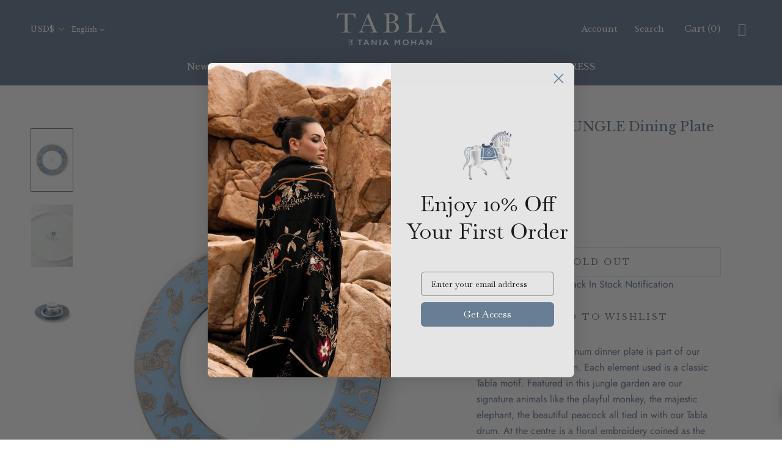

--- FILE ---
content_type: text/html; charset=utf-8
request_url: https://tablatm.com/products/platimum-jungle-dining-plate
body_size: 29436
content:
<!doctype html>

<html class="no-js" lang="en">
  <head>
    <meta charset="utf-8"> 
    <meta http-equiv="X-UA-Compatible" content="IE=edge,chrome=1">
    <meta name="viewport" content="width=device-width, initial-scale=1.0, height=device-height, minimum-scale=1.0, maximum-scale=1.0">
    <meta name="theme-color" content="">

    <title>PLATIMUM JUNGLE Dining Plate (Pre-Order) &ndash; TABLA TM
</title><meta name="description" content="This fully patterned platinum dinner plate is part of our capsule luxury collection. Each element used is a classic Tabla motif. Featured in this jungle garden are our signature animals like the playful monkey, the majestic elephant, the beautiful peacock all tied in with our Tabla drum. At the centre is a floral embro">

    <link rel="canonical" href="https://tablatm.com/products/platimum-jungle-dining-plate"><link rel="shortcut icon" href="//tablatm.com/cdn/shop/files/fav_96x.png?v=1614298464" type="image/png"><meta property="og:type" content="product">
  <meta property="og:title" content="PLATIMUM  JUNGLE Dining Plate (Pre-Order)"><meta property="og:image" content="http://tablatm.com/cdn/shop/products/tabla-100_1200X1800_2d667bad-8b5a-4fd9-87fd-c24b5051ea8b.jpg?v=1671725473">
    <meta property="og:image:secure_url" content="https://tablatm.com/cdn/shop/products/tabla-100_1200X1800_2d667bad-8b5a-4fd9-87fd-c24b5051ea8b.jpg?v=1671725473">
    <meta property="og:image:width" content="1200">
    <meta property="og:image:height" content="1800"><meta property="product:price:amount" content="130.00">
  <meta property="product:price:currency" content="USD"><meta property="og:description" content="This fully patterned platinum dinner plate is part of our capsule luxury collection. Each element used is a classic Tabla motif. Featured in this jungle garden are our signature animals like the playful monkey, the majestic elephant, the beautiful peacock all tied in with our Tabla drum. At the centre is a floral embro"><meta property="og:url" content="https://tablatm.com/products/platimum-jungle-dining-plate">
<meta property="og:site_name" content="TABLA TM"><meta name="twitter:card" content="summary"><meta name="twitter:title" content="PLATIMUM  JUNGLE Dining Plate (Pre-Order)">
  <meta name="twitter:description" content="
This fully patterned platinum dinner plate is part of our capsule luxury collection. Each element used is a classic Tabla motif. Featured in this jungle garden are our signature animals like the playful monkey, the majestic elephant, the beautiful peacock all tied in with our Tabla drum. At the centre is a floral embroidery coined as the Bagicha flower, inspired by the gardens of India.
 Bone China
11” 
Platinum 



">
  <meta name="twitter:image" content="https://tablatm.com/cdn/shop/products/tabla-100_1200X1800_2d667bad-8b5a-4fd9-87fd-c24b5051ea8b_600x600_crop_center.jpg?v=1671725473">
    <style>
  @font-face {
  font-family: "Libre Baskerville";
  font-weight: 400;
  font-style: normal;
  font-display: fallback;
  src: url("//tablatm.com/cdn/fonts/libre_baskerville/librebaskerville_n4.2ec9ee517e3ce28d5f1e6c6e75efd8a97e59c189.woff2") format("woff2"),
       url("//tablatm.com/cdn/fonts/libre_baskerville/librebaskerville_n4.323789551b85098885c8eccedfb1bd8f25f56007.woff") format("woff");
}

  @font-face {
  font-family: Jost;
  font-weight: 400;
  font-style: normal;
  font-display: fallback;
  src: url("//tablatm.com/cdn/fonts/jost/jost_n4.d47a1b6347ce4a4c9f437608011273009d91f2b7.woff2") format("woff2"),
       url("//tablatm.com/cdn/fonts/jost/jost_n4.791c46290e672b3f85c3d1c651ef2efa3819eadd.woff") format("woff");
}


  @font-face {
  font-family: Jost;
  font-weight: 700;
  font-style: normal;
  font-display: fallback;
  src: url("//tablatm.com/cdn/fonts/jost/jost_n7.921dc18c13fa0b0c94c5e2517ffe06139c3615a3.woff2") format("woff2"),
       url("//tablatm.com/cdn/fonts/jost/jost_n7.cbfc16c98c1e195f46c536e775e4e959c5f2f22b.woff") format("woff");
}

  @font-face {
  font-family: Jost;
  font-weight: 400;
  font-style: italic;
  font-display: fallback;
  src: url("//tablatm.com/cdn/fonts/jost/jost_i4.b690098389649750ada222b9763d55796c5283a5.woff2") format("woff2"),
       url("//tablatm.com/cdn/fonts/jost/jost_i4.fd766415a47e50b9e391ae7ec04e2ae25e7e28b0.woff") format("woff");
}

  @font-face {
  font-family: Jost;
  font-weight: 700;
  font-style: italic;
  font-display: fallback;
  src: url("//tablatm.com/cdn/fonts/jost/jost_i7.d8201b854e41e19d7ed9b1a31fe4fe71deea6d3f.woff2") format("woff2"),
       url("//tablatm.com/cdn/fonts/jost/jost_i7.eae515c34e26b6c853efddc3fc0c552e0de63757.woff") format("woff");
}


  :root {
    --heading-font-family : "Libre Baskerville", serif;
    --heading-font-weight : 400;
    --heading-font-style  : normal;

    --text-font-family : Jost, sans-serif;
    --text-font-weight : 400;
    --text-font-style  : normal;

    --base-text-font-size   : 16px;
    --default-text-font-size: 14px;--background          : #ffffff;
    --background-rgb      : 255, 255, 255;
    --light-background    : #ffffff;
    --light-background-rgb: 255, 255, 255;
    --heading-color       : #6c7e94;
    --text-color          : #6c7e94;
    --text-color-rgb      : 108, 126, 148;
    --text-color-light    : #6c7e94;
    --text-color-light-rgb: 108, 126, 148;
    --link-color          : #323232;
    --link-color-rgb      : 50, 50, 50;
    --border-color        : #e9ecef;
    --border-color-rgb    : 233, 236, 239;

    --button-background    : #6c7e94;
    --button-background-rgb: 108, 126, 148;
    --button-text-color    : #ffffff;

    --header-background       : #6c7e94;
    --header-heading-color    : #ffffff;
    --header-light-text-color : #ffffff;
    --header-border-color     : #8291a4;

    --footer-background    : #6c7e94;
    --footer-text-color    : #ffffff;
    --footer-heading-color : #ffffff;
    --footer-border-color  : #8291a4;

    --navigation-background      : #ffffff;
    --navigation-background-rgb  : 255, 255, 255;
    --navigation-text-color      : #6c7e94;
    --navigation-text-color-light: rgba(108, 126, 148, 0.5);
    --navigation-border-color    : rgba(108, 126, 148, 0.25);

    --newsletter-popup-background     : #ffffff;
    --newsletter-popup-text-color     : #1c1b1b;
    --newsletter-popup-text-color-rgb : 28, 27, 27;

    --secondary-elements-background       : #6c7e94;
    --secondary-elements-background-rgb   : 255, 255, 255;
    --secondary-elements-text-color       : #ffffff;
    --secondary-elements-text-color-light : rgba(255, 255, 255, 0.5);
    --secondary-elements-border-color     : rgba(255, 255, 255, 0.25);

    --product-sale-price-color    : #6c7e94;
    --product-sale-price-color-rgb: 108, 126, 148;

    /* Products */

    --horizontal-spacing-four-products-per-row: 40px;
        --horizontal-spacing-two-products-per-row : 40px;

    --vertical-spacing-four-products-per-row: 60px;
        --vertical-spacing-two-products-per-row : 75px;

    /* Animation */
    --drawer-transition-timing: cubic-bezier(0.645, 0.045, 0.355, 1);
    --header-base-height: 80px; /* We set a default for browsers that do not support CSS variables */

    /* Cursors */
    --cursor-zoom-in-svg    : url(//tablatm.com/cdn/shop/t/5/assets/cursor-zoom-in.svg?v=111656322877076784821601368094);
    --cursor-zoom-in-2x-svg : url(//tablatm.com/cdn/shop/t/5/assets/cursor-zoom-in-2x.svg?v=109907543554255555231601368094);
  }
</style>

<script>
  // IE11 does not have support for CSS variables, so we have to polyfill them
  if (!(((window || {}).CSS || {}).supports && window.CSS.supports('(--a: 0)'))) {
    const script = document.createElement('script');
    script.type = 'text/javascript';
    script.src = 'https://cdn.jsdelivr.net/npm/css-vars-ponyfill@2';
    script.onload = function() {
      cssVars({});
    };

    document.getElementsByTagName('head')[0].appendChild(script);
  }
</script>

    <script>window.performance && window.performance.mark && window.performance.mark('shopify.content_for_header.start');</script><meta name="google-site-verification" content="ni1Res9b3LDJ5FjK5ufhPcqwtDbT_U1c5LFxQJREmFI">
<meta id="shopify-digital-wallet" name="shopify-digital-wallet" content="/48316055716/digital_wallets/dialog">
<meta name="shopify-checkout-api-token" content="c0c78a54c9e5d22fc307c3640834ae55">
<meta id="in-context-paypal-metadata" data-shop-id="48316055716" data-venmo-supported="false" data-environment="production" data-locale="en_US" data-paypal-v4="true" data-currency="USD">
<link rel="alternate" hreflang="x-default" href="https://tablatm.com/products/platimum-jungle-dining-plate">
<link rel="alternate" hreflang="en" href="https://tablatm.com/products/platimum-jungle-dining-plate">
<link rel="alternate" hreflang="zh-Hans" href="https://tablatm.com/zh/products/platimum-jungle-dining-plate">
<link rel="alternate" hreflang="zh-Hans-CN" href="https://tablatm.com/zh-cn/products/platimum-jungle-dining-plate">
<link rel="alternate" hreflang="zh-Hans-AC" href="https://tablatm.com/zh/products/platimum-jungle-dining-plate">
<link rel="alternate" hreflang="zh-Hans-AD" href="https://tablatm.com/zh/products/platimum-jungle-dining-plate">
<link rel="alternate" hreflang="zh-Hans-AE" href="https://tablatm.com/zh/products/platimum-jungle-dining-plate">
<link rel="alternate" hreflang="zh-Hans-AF" href="https://tablatm.com/zh/products/platimum-jungle-dining-plate">
<link rel="alternate" hreflang="zh-Hans-AG" href="https://tablatm.com/zh/products/platimum-jungle-dining-plate">
<link rel="alternate" hreflang="zh-Hans-AI" href="https://tablatm.com/zh/products/platimum-jungle-dining-plate">
<link rel="alternate" hreflang="zh-Hans-AL" href="https://tablatm.com/zh/products/platimum-jungle-dining-plate">
<link rel="alternate" hreflang="zh-Hans-AM" href="https://tablatm.com/zh/products/platimum-jungle-dining-plate">
<link rel="alternate" hreflang="zh-Hans-AO" href="https://tablatm.com/zh/products/platimum-jungle-dining-plate">
<link rel="alternate" hreflang="zh-Hans-AR" href="https://tablatm.com/zh/products/platimum-jungle-dining-plate">
<link rel="alternate" hreflang="zh-Hans-AT" href="https://tablatm.com/zh/products/platimum-jungle-dining-plate">
<link rel="alternate" hreflang="zh-Hans-AU" href="https://tablatm.com/zh/products/platimum-jungle-dining-plate">
<link rel="alternate" hreflang="zh-Hans-AW" href="https://tablatm.com/zh/products/platimum-jungle-dining-plate">
<link rel="alternate" hreflang="zh-Hans-AX" href="https://tablatm.com/zh/products/platimum-jungle-dining-plate">
<link rel="alternate" hreflang="zh-Hans-AZ" href="https://tablatm.com/zh/products/platimum-jungle-dining-plate">
<link rel="alternate" hreflang="zh-Hans-BA" href="https://tablatm.com/zh/products/platimum-jungle-dining-plate">
<link rel="alternate" hreflang="zh-Hans-BB" href="https://tablatm.com/zh/products/platimum-jungle-dining-plate">
<link rel="alternate" hreflang="zh-Hans-BD" href="https://tablatm.com/zh/products/platimum-jungle-dining-plate">
<link rel="alternate" hreflang="zh-Hans-BE" href="https://tablatm.com/zh/products/platimum-jungle-dining-plate">
<link rel="alternate" hreflang="zh-Hans-BF" href="https://tablatm.com/zh/products/platimum-jungle-dining-plate">
<link rel="alternate" hreflang="zh-Hans-BG" href="https://tablatm.com/zh/products/platimum-jungle-dining-plate">
<link rel="alternate" hreflang="zh-Hans-BH" href="https://tablatm.com/zh/products/platimum-jungle-dining-plate">
<link rel="alternate" hreflang="zh-Hans-BI" href="https://tablatm.com/zh/products/platimum-jungle-dining-plate">
<link rel="alternate" hreflang="zh-Hans-BJ" href="https://tablatm.com/zh/products/platimum-jungle-dining-plate">
<link rel="alternate" hreflang="zh-Hans-BL" href="https://tablatm.com/zh/products/platimum-jungle-dining-plate">
<link rel="alternate" hreflang="zh-Hans-BM" href="https://tablatm.com/zh/products/platimum-jungle-dining-plate">
<link rel="alternate" hreflang="zh-Hans-BN" href="https://tablatm.com/zh/products/platimum-jungle-dining-plate">
<link rel="alternate" hreflang="zh-Hans-BO" href="https://tablatm.com/zh/products/platimum-jungle-dining-plate">
<link rel="alternate" hreflang="zh-Hans-BQ" href="https://tablatm.com/zh/products/platimum-jungle-dining-plate">
<link rel="alternate" hreflang="zh-Hans-BR" href="https://tablatm.com/zh/products/platimum-jungle-dining-plate">
<link rel="alternate" hreflang="zh-Hans-BS" href="https://tablatm.com/zh/products/platimum-jungle-dining-plate">
<link rel="alternate" hreflang="zh-Hans-BT" href="https://tablatm.com/zh/products/platimum-jungle-dining-plate">
<link rel="alternate" hreflang="zh-Hans-BW" href="https://tablatm.com/zh/products/platimum-jungle-dining-plate">
<link rel="alternate" hreflang="zh-Hans-BY" href="https://tablatm.com/zh/products/platimum-jungle-dining-plate">
<link rel="alternate" hreflang="zh-Hans-BZ" href="https://tablatm.com/zh/products/platimum-jungle-dining-plate">
<link rel="alternate" hreflang="zh-Hans-CA" href="https://tablatm.com/zh/products/platimum-jungle-dining-plate">
<link rel="alternate" hreflang="zh-Hans-CC" href="https://tablatm.com/zh/products/platimum-jungle-dining-plate">
<link rel="alternate" hreflang="zh-Hans-CD" href="https://tablatm.com/zh/products/platimum-jungle-dining-plate">
<link rel="alternate" hreflang="zh-Hans-CF" href="https://tablatm.com/zh/products/platimum-jungle-dining-plate">
<link rel="alternate" hreflang="zh-Hans-CG" href="https://tablatm.com/zh/products/platimum-jungle-dining-plate">
<link rel="alternate" hreflang="zh-Hans-CH" href="https://tablatm.com/zh/products/platimum-jungle-dining-plate">
<link rel="alternate" hreflang="zh-Hans-CI" href="https://tablatm.com/zh/products/platimum-jungle-dining-plate">
<link rel="alternate" hreflang="zh-Hans-CK" href="https://tablatm.com/zh/products/platimum-jungle-dining-plate">
<link rel="alternate" hreflang="zh-Hans-CL" href="https://tablatm.com/zh/products/platimum-jungle-dining-plate">
<link rel="alternate" hreflang="zh-Hans-CM" href="https://tablatm.com/zh/products/platimum-jungle-dining-plate">
<link rel="alternate" hreflang="zh-Hans-CO" href="https://tablatm.com/zh/products/platimum-jungle-dining-plate">
<link rel="alternate" hreflang="zh-Hans-CR" href="https://tablatm.com/zh/products/platimum-jungle-dining-plate">
<link rel="alternate" hreflang="zh-Hans-CV" href="https://tablatm.com/zh/products/platimum-jungle-dining-plate">
<link rel="alternate" hreflang="zh-Hans-CW" href="https://tablatm.com/zh/products/platimum-jungle-dining-plate">
<link rel="alternate" hreflang="zh-Hans-CX" href="https://tablatm.com/zh/products/platimum-jungle-dining-plate">
<link rel="alternate" hreflang="zh-Hans-CY" href="https://tablatm.com/zh/products/platimum-jungle-dining-plate">
<link rel="alternate" hreflang="zh-Hans-CZ" href="https://tablatm.com/zh/products/platimum-jungle-dining-plate">
<link rel="alternate" hreflang="zh-Hans-DE" href="https://tablatm.com/zh/products/platimum-jungle-dining-plate">
<link rel="alternate" hreflang="zh-Hans-DJ" href="https://tablatm.com/zh/products/platimum-jungle-dining-plate">
<link rel="alternate" hreflang="zh-Hans-DK" href="https://tablatm.com/zh/products/platimum-jungle-dining-plate">
<link rel="alternate" hreflang="zh-Hans-DM" href="https://tablatm.com/zh/products/platimum-jungle-dining-plate">
<link rel="alternate" hreflang="zh-Hans-DO" href="https://tablatm.com/zh/products/platimum-jungle-dining-plate">
<link rel="alternate" hreflang="zh-Hans-DZ" href="https://tablatm.com/zh/products/platimum-jungle-dining-plate">
<link rel="alternate" hreflang="zh-Hans-EC" href="https://tablatm.com/zh/products/platimum-jungle-dining-plate">
<link rel="alternate" hreflang="zh-Hans-EE" href="https://tablatm.com/zh/products/platimum-jungle-dining-plate">
<link rel="alternate" hreflang="zh-Hans-EG" href="https://tablatm.com/zh/products/platimum-jungle-dining-plate">
<link rel="alternate" hreflang="zh-Hans-EH" href="https://tablatm.com/zh/products/platimum-jungle-dining-plate">
<link rel="alternate" hreflang="zh-Hans-ER" href="https://tablatm.com/zh/products/platimum-jungle-dining-plate">
<link rel="alternate" hreflang="zh-Hans-ES" href="https://tablatm.com/zh/products/platimum-jungle-dining-plate">
<link rel="alternate" hreflang="zh-Hans-ET" href="https://tablatm.com/zh/products/platimum-jungle-dining-plate">
<link rel="alternate" hreflang="zh-Hans-FI" href="https://tablatm.com/zh/products/platimum-jungle-dining-plate">
<link rel="alternate" hreflang="zh-Hans-FJ" href="https://tablatm.com/zh/products/platimum-jungle-dining-plate">
<link rel="alternate" hreflang="zh-Hans-FK" href="https://tablatm.com/zh/products/platimum-jungle-dining-plate">
<link rel="alternate" hreflang="zh-Hans-FO" href="https://tablatm.com/zh/products/platimum-jungle-dining-plate">
<link rel="alternate" hreflang="zh-Hans-FR" href="https://tablatm.com/zh/products/platimum-jungle-dining-plate">
<link rel="alternate" hreflang="zh-Hans-GA" href="https://tablatm.com/zh/products/platimum-jungle-dining-plate">
<link rel="alternate" hreflang="zh-Hans-GB" href="https://tablatm.com/zh/products/platimum-jungle-dining-plate">
<link rel="alternate" hreflang="zh-Hans-GD" href="https://tablatm.com/zh/products/platimum-jungle-dining-plate">
<link rel="alternate" hreflang="zh-Hans-GE" href="https://tablatm.com/zh/products/platimum-jungle-dining-plate">
<link rel="alternate" hreflang="zh-Hans-GF" href="https://tablatm.com/zh/products/platimum-jungle-dining-plate">
<link rel="alternate" hreflang="zh-Hans-GG" href="https://tablatm.com/zh/products/platimum-jungle-dining-plate">
<link rel="alternate" hreflang="zh-Hans-GH" href="https://tablatm.com/zh/products/platimum-jungle-dining-plate">
<link rel="alternate" hreflang="zh-Hans-GI" href="https://tablatm.com/zh/products/platimum-jungle-dining-plate">
<link rel="alternate" hreflang="zh-Hans-GL" href="https://tablatm.com/zh/products/platimum-jungle-dining-plate">
<link rel="alternate" hreflang="zh-Hans-GM" href="https://tablatm.com/zh/products/platimum-jungle-dining-plate">
<link rel="alternate" hreflang="zh-Hans-GN" href="https://tablatm.com/zh/products/platimum-jungle-dining-plate">
<link rel="alternate" hreflang="zh-Hans-GP" href="https://tablatm.com/zh/products/platimum-jungle-dining-plate">
<link rel="alternate" hreflang="zh-Hans-GQ" href="https://tablatm.com/zh/products/platimum-jungle-dining-plate">
<link rel="alternate" hreflang="zh-Hans-GR" href="https://tablatm.com/zh/products/platimum-jungle-dining-plate">
<link rel="alternate" hreflang="zh-Hans-GS" href="https://tablatm.com/zh/products/platimum-jungle-dining-plate">
<link rel="alternate" hreflang="zh-Hans-GT" href="https://tablatm.com/zh/products/platimum-jungle-dining-plate">
<link rel="alternate" hreflang="zh-Hans-GW" href="https://tablatm.com/zh/products/platimum-jungle-dining-plate">
<link rel="alternate" hreflang="zh-Hans-GY" href="https://tablatm.com/zh/products/platimum-jungle-dining-plate">
<link rel="alternate" hreflang="zh-Hans-HK" href="https://tablatm.com/zh/products/platimum-jungle-dining-plate">
<link rel="alternate" hreflang="zh-Hans-HN" href="https://tablatm.com/zh/products/platimum-jungle-dining-plate">
<link rel="alternate" hreflang="zh-Hans-HR" href="https://tablatm.com/zh/products/platimum-jungle-dining-plate">
<link rel="alternate" hreflang="zh-Hans-HT" href="https://tablatm.com/zh/products/platimum-jungle-dining-plate">
<link rel="alternate" hreflang="zh-Hans-HU" href="https://tablatm.com/zh/products/platimum-jungle-dining-plate">
<link rel="alternate" hreflang="zh-Hans-ID" href="https://tablatm.com/zh/products/platimum-jungle-dining-plate">
<link rel="alternate" hreflang="zh-Hans-IE" href="https://tablatm.com/zh/products/platimum-jungle-dining-plate">
<link rel="alternate" hreflang="zh-Hans-IL" href="https://tablatm.com/zh/products/platimum-jungle-dining-plate">
<link rel="alternate" hreflang="zh-Hans-IM" href="https://tablatm.com/zh/products/platimum-jungle-dining-plate">
<link rel="alternate" hreflang="zh-Hans-IN" href="https://tablatm.com/zh/products/platimum-jungle-dining-plate">
<link rel="alternate" hreflang="zh-Hans-IO" href="https://tablatm.com/zh/products/platimum-jungle-dining-plate">
<link rel="alternate" hreflang="zh-Hans-IQ" href="https://tablatm.com/zh/products/platimum-jungle-dining-plate">
<link rel="alternate" hreflang="zh-Hans-IS" href="https://tablatm.com/zh/products/platimum-jungle-dining-plate">
<link rel="alternate" hreflang="zh-Hans-IT" href="https://tablatm.com/zh/products/platimum-jungle-dining-plate">
<link rel="alternate" hreflang="zh-Hans-JE" href="https://tablatm.com/zh/products/platimum-jungle-dining-plate">
<link rel="alternate" hreflang="zh-Hans-JM" href="https://tablatm.com/zh/products/platimum-jungle-dining-plate">
<link rel="alternate" hreflang="zh-Hans-JO" href="https://tablatm.com/zh/products/platimum-jungle-dining-plate">
<link rel="alternate" hreflang="zh-Hans-JP" href="https://tablatm.com/zh/products/platimum-jungle-dining-plate">
<link rel="alternate" hreflang="zh-Hans-KE" href="https://tablatm.com/zh/products/platimum-jungle-dining-plate">
<link rel="alternate" hreflang="zh-Hans-KG" href="https://tablatm.com/zh/products/platimum-jungle-dining-plate">
<link rel="alternate" hreflang="zh-Hans-KH" href="https://tablatm.com/zh/products/platimum-jungle-dining-plate">
<link rel="alternate" hreflang="zh-Hans-KI" href="https://tablatm.com/zh/products/platimum-jungle-dining-plate">
<link rel="alternate" hreflang="zh-Hans-KM" href="https://tablatm.com/zh/products/platimum-jungle-dining-plate">
<link rel="alternate" hreflang="zh-Hans-KN" href="https://tablatm.com/zh/products/platimum-jungle-dining-plate">
<link rel="alternate" hreflang="zh-Hans-KR" href="https://tablatm.com/zh/products/platimum-jungle-dining-plate">
<link rel="alternate" hreflang="zh-Hans-KW" href="https://tablatm.com/zh/products/platimum-jungle-dining-plate">
<link rel="alternate" hreflang="zh-Hans-KY" href="https://tablatm.com/zh/products/platimum-jungle-dining-plate">
<link rel="alternate" hreflang="zh-Hans-KZ" href="https://tablatm.com/zh/products/platimum-jungle-dining-plate">
<link rel="alternate" hreflang="zh-Hans-LA" href="https://tablatm.com/zh/products/platimum-jungle-dining-plate">
<link rel="alternate" hreflang="zh-Hans-LB" href="https://tablatm.com/zh/products/platimum-jungle-dining-plate">
<link rel="alternate" hreflang="zh-Hans-LC" href="https://tablatm.com/zh/products/platimum-jungle-dining-plate">
<link rel="alternate" hreflang="zh-Hans-LI" href="https://tablatm.com/zh/products/platimum-jungle-dining-plate">
<link rel="alternate" hreflang="zh-Hans-LK" href="https://tablatm.com/zh/products/platimum-jungle-dining-plate">
<link rel="alternate" hreflang="zh-Hans-LR" href="https://tablatm.com/zh/products/platimum-jungle-dining-plate">
<link rel="alternate" hreflang="zh-Hans-LS" href="https://tablatm.com/zh/products/platimum-jungle-dining-plate">
<link rel="alternate" hreflang="zh-Hans-LT" href="https://tablatm.com/zh/products/platimum-jungle-dining-plate">
<link rel="alternate" hreflang="zh-Hans-LU" href="https://tablatm.com/zh/products/platimum-jungle-dining-plate">
<link rel="alternate" hreflang="zh-Hans-LV" href="https://tablatm.com/zh/products/platimum-jungle-dining-plate">
<link rel="alternate" hreflang="zh-Hans-LY" href="https://tablatm.com/zh/products/platimum-jungle-dining-plate">
<link rel="alternate" hreflang="zh-Hans-MA" href="https://tablatm.com/zh/products/platimum-jungle-dining-plate">
<link rel="alternate" hreflang="zh-Hans-MC" href="https://tablatm.com/zh/products/platimum-jungle-dining-plate">
<link rel="alternate" hreflang="zh-Hans-MD" href="https://tablatm.com/zh/products/platimum-jungle-dining-plate">
<link rel="alternate" hreflang="zh-Hans-ME" href="https://tablatm.com/zh/products/platimum-jungle-dining-plate">
<link rel="alternate" hreflang="zh-Hans-MF" href="https://tablatm.com/zh/products/platimum-jungle-dining-plate">
<link rel="alternate" hreflang="zh-Hans-MG" href="https://tablatm.com/zh/products/platimum-jungle-dining-plate">
<link rel="alternate" hreflang="zh-Hans-MK" href="https://tablatm.com/zh/products/platimum-jungle-dining-plate">
<link rel="alternate" hreflang="zh-Hans-ML" href="https://tablatm.com/zh/products/platimum-jungle-dining-plate">
<link rel="alternate" hreflang="zh-Hans-MM" href="https://tablatm.com/zh/products/platimum-jungle-dining-plate">
<link rel="alternate" hreflang="zh-Hans-MN" href="https://tablatm.com/zh/products/platimum-jungle-dining-plate">
<link rel="alternate" hreflang="zh-Hans-MO" href="https://tablatm.com/zh/products/platimum-jungle-dining-plate">
<link rel="alternate" hreflang="zh-Hans-MQ" href="https://tablatm.com/zh/products/platimum-jungle-dining-plate">
<link rel="alternate" hreflang="zh-Hans-MR" href="https://tablatm.com/zh/products/platimum-jungle-dining-plate">
<link rel="alternate" hreflang="zh-Hans-MS" href="https://tablatm.com/zh/products/platimum-jungle-dining-plate">
<link rel="alternate" hreflang="zh-Hans-MT" href="https://tablatm.com/zh/products/platimum-jungle-dining-plate">
<link rel="alternate" hreflang="zh-Hans-MU" href="https://tablatm.com/zh/products/platimum-jungle-dining-plate">
<link rel="alternate" hreflang="zh-Hans-MV" href="https://tablatm.com/zh/products/platimum-jungle-dining-plate">
<link rel="alternate" hreflang="zh-Hans-MW" href="https://tablatm.com/zh/products/platimum-jungle-dining-plate">
<link rel="alternate" hreflang="zh-Hans-MX" href="https://tablatm.com/zh/products/platimum-jungle-dining-plate">
<link rel="alternate" hreflang="zh-Hans-MY" href="https://tablatm.com/zh/products/platimum-jungle-dining-plate">
<link rel="alternate" hreflang="zh-Hans-MZ" href="https://tablatm.com/zh/products/platimum-jungle-dining-plate">
<link rel="alternate" hreflang="zh-Hans-NA" href="https://tablatm.com/zh/products/platimum-jungle-dining-plate">
<link rel="alternate" hreflang="zh-Hans-NC" href="https://tablatm.com/zh/products/platimum-jungle-dining-plate">
<link rel="alternate" hreflang="zh-Hans-NE" href="https://tablatm.com/zh/products/platimum-jungle-dining-plate">
<link rel="alternate" hreflang="zh-Hans-NF" href="https://tablatm.com/zh/products/platimum-jungle-dining-plate">
<link rel="alternate" hreflang="zh-Hans-NG" href="https://tablatm.com/zh/products/platimum-jungle-dining-plate">
<link rel="alternate" hreflang="zh-Hans-NI" href="https://tablatm.com/zh/products/platimum-jungle-dining-plate">
<link rel="alternate" hreflang="zh-Hans-NL" href="https://tablatm.com/zh/products/platimum-jungle-dining-plate">
<link rel="alternate" hreflang="zh-Hans-NO" href="https://tablatm.com/zh/products/platimum-jungle-dining-plate">
<link rel="alternate" hreflang="zh-Hans-NP" href="https://tablatm.com/zh/products/platimum-jungle-dining-plate">
<link rel="alternate" hreflang="zh-Hans-NR" href="https://tablatm.com/zh/products/platimum-jungle-dining-plate">
<link rel="alternate" hreflang="zh-Hans-NU" href="https://tablatm.com/zh/products/platimum-jungle-dining-plate">
<link rel="alternate" hreflang="zh-Hans-NZ" href="https://tablatm.com/zh/products/platimum-jungle-dining-plate">
<link rel="alternate" hreflang="zh-Hans-OM" href="https://tablatm.com/zh/products/platimum-jungle-dining-plate">
<link rel="alternate" hreflang="zh-Hans-PA" href="https://tablatm.com/zh/products/platimum-jungle-dining-plate">
<link rel="alternate" hreflang="zh-Hans-PE" href="https://tablatm.com/zh/products/platimum-jungle-dining-plate">
<link rel="alternate" hreflang="zh-Hans-PF" href="https://tablatm.com/zh/products/platimum-jungle-dining-plate">
<link rel="alternate" hreflang="zh-Hans-PG" href="https://tablatm.com/zh/products/platimum-jungle-dining-plate">
<link rel="alternate" hreflang="zh-Hans-PH" href="https://tablatm.com/zh/products/platimum-jungle-dining-plate">
<link rel="alternate" hreflang="zh-Hans-PK" href="https://tablatm.com/zh/products/platimum-jungle-dining-plate">
<link rel="alternate" hreflang="zh-Hans-PL" href="https://tablatm.com/zh/products/platimum-jungle-dining-plate">
<link rel="alternate" hreflang="zh-Hans-PM" href="https://tablatm.com/zh/products/platimum-jungle-dining-plate">
<link rel="alternate" hreflang="zh-Hans-PN" href="https://tablatm.com/zh/products/platimum-jungle-dining-plate">
<link rel="alternate" hreflang="zh-Hans-PS" href="https://tablatm.com/zh/products/platimum-jungle-dining-plate">
<link rel="alternate" hreflang="zh-Hans-PT" href="https://tablatm.com/zh/products/platimum-jungle-dining-plate">
<link rel="alternate" hreflang="zh-Hans-PY" href="https://tablatm.com/zh/products/platimum-jungle-dining-plate">
<link rel="alternate" hreflang="zh-Hans-QA" href="https://tablatm.com/zh/products/platimum-jungle-dining-plate">
<link rel="alternate" hreflang="zh-Hans-RE" href="https://tablatm.com/zh/products/platimum-jungle-dining-plate">
<link rel="alternate" hreflang="zh-Hans-RO" href="https://tablatm.com/zh/products/platimum-jungle-dining-plate">
<link rel="alternate" hreflang="zh-Hans-RS" href="https://tablatm.com/zh/products/platimum-jungle-dining-plate">
<link rel="alternate" hreflang="zh-Hans-RU" href="https://tablatm.com/zh/products/platimum-jungle-dining-plate">
<link rel="alternate" hreflang="zh-Hans-RW" href="https://tablatm.com/zh/products/platimum-jungle-dining-plate">
<link rel="alternate" hreflang="zh-Hans-SA" href="https://tablatm.com/zh/products/platimum-jungle-dining-plate">
<link rel="alternate" hreflang="zh-Hans-SB" href="https://tablatm.com/zh/products/platimum-jungle-dining-plate">
<link rel="alternate" hreflang="zh-Hans-SC" href="https://tablatm.com/zh/products/platimum-jungle-dining-plate">
<link rel="alternate" hreflang="zh-Hans-SD" href="https://tablatm.com/zh/products/platimum-jungle-dining-plate">
<link rel="alternate" hreflang="zh-Hans-SE" href="https://tablatm.com/zh/products/platimum-jungle-dining-plate">
<link rel="alternate" hreflang="zh-Hans-SG" href="https://tablatm.com/zh/products/platimum-jungle-dining-plate">
<link rel="alternate" hreflang="zh-Hans-SH" href="https://tablatm.com/zh/products/platimum-jungle-dining-plate">
<link rel="alternate" hreflang="zh-Hans-SI" href="https://tablatm.com/zh/products/platimum-jungle-dining-plate">
<link rel="alternate" hreflang="zh-Hans-SJ" href="https://tablatm.com/zh/products/platimum-jungle-dining-plate">
<link rel="alternate" hreflang="zh-Hans-SK" href="https://tablatm.com/zh/products/platimum-jungle-dining-plate">
<link rel="alternate" hreflang="zh-Hans-SL" href="https://tablatm.com/zh/products/platimum-jungle-dining-plate">
<link rel="alternate" hreflang="zh-Hans-SM" href="https://tablatm.com/zh/products/platimum-jungle-dining-plate">
<link rel="alternate" hreflang="zh-Hans-SN" href="https://tablatm.com/zh/products/platimum-jungle-dining-plate">
<link rel="alternate" hreflang="zh-Hans-SO" href="https://tablatm.com/zh/products/platimum-jungle-dining-plate">
<link rel="alternate" hreflang="zh-Hans-SR" href="https://tablatm.com/zh/products/platimum-jungle-dining-plate">
<link rel="alternate" hreflang="zh-Hans-SS" href="https://tablatm.com/zh/products/platimum-jungle-dining-plate">
<link rel="alternate" hreflang="zh-Hans-ST" href="https://tablatm.com/zh/products/platimum-jungle-dining-plate">
<link rel="alternate" hreflang="zh-Hans-SV" href="https://tablatm.com/zh/products/platimum-jungle-dining-plate">
<link rel="alternate" hreflang="zh-Hans-SX" href="https://tablatm.com/zh/products/platimum-jungle-dining-plate">
<link rel="alternate" hreflang="zh-Hans-SZ" href="https://tablatm.com/zh/products/platimum-jungle-dining-plate">
<link rel="alternate" hreflang="zh-Hans-TA" href="https://tablatm.com/zh/products/platimum-jungle-dining-plate">
<link rel="alternate" hreflang="zh-Hans-TC" href="https://tablatm.com/zh/products/platimum-jungle-dining-plate">
<link rel="alternate" hreflang="zh-Hans-TD" href="https://tablatm.com/zh/products/platimum-jungle-dining-plate">
<link rel="alternate" hreflang="zh-Hans-TF" href="https://tablatm.com/zh/products/platimum-jungle-dining-plate">
<link rel="alternate" hreflang="zh-Hans-TG" href="https://tablatm.com/zh/products/platimum-jungle-dining-plate">
<link rel="alternate" hreflang="zh-Hans-TH" href="https://tablatm.com/zh/products/platimum-jungle-dining-plate">
<link rel="alternate" hreflang="zh-Hans-TJ" href="https://tablatm.com/zh/products/platimum-jungle-dining-plate">
<link rel="alternate" hreflang="zh-Hans-TK" href="https://tablatm.com/zh/products/platimum-jungle-dining-plate">
<link rel="alternate" hreflang="zh-Hans-TL" href="https://tablatm.com/zh/products/platimum-jungle-dining-plate">
<link rel="alternate" hreflang="zh-Hans-TM" href="https://tablatm.com/zh/products/platimum-jungle-dining-plate">
<link rel="alternate" hreflang="zh-Hans-TN" href="https://tablatm.com/zh/products/platimum-jungle-dining-plate">
<link rel="alternate" hreflang="zh-Hans-TO" href="https://tablatm.com/zh/products/platimum-jungle-dining-plate">
<link rel="alternate" hreflang="zh-Hans-TR" href="https://tablatm.com/zh/products/platimum-jungle-dining-plate">
<link rel="alternate" hreflang="zh-Hans-TT" href="https://tablatm.com/zh/products/platimum-jungle-dining-plate">
<link rel="alternate" hreflang="zh-Hans-TV" href="https://tablatm.com/zh/products/platimum-jungle-dining-plate">
<link rel="alternate" hreflang="zh-Hans-TW" href="https://tablatm.com/zh/products/platimum-jungle-dining-plate">
<link rel="alternate" hreflang="zh-Hans-TZ" href="https://tablatm.com/zh/products/platimum-jungle-dining-plate">
<link rel="alternate" hreflang="zh-Hans-UA" href="https://tablatm.com/zh/products/platimum-jungle-dining-plate">
<link rel="alternate" hreflang="zh-Hans-UG" href="https://tablatm.com/zh/products/platimum-jungle-dining-plate">
<link rel="alternate" hreflang="zh-Hans-UM" href="https://tablatm.com/zh/products/platimum-jungle-dining-plate">
<link rel="alternate" hreflang="zh-Hans-US" href="https://tablatm.com/zh/products/platimum-jungle-dining-plate">
<link rel="alternate" hreflang="zh-Hans-UY" href="https://tablatm.com/zh/products/platimum-jungle-dining-plate">
<link rel="alternate" hreflang="zh-Hans-UZ" href="https://tablatm.com/zh/products/platimum-jungle-dining-plate">
<link rel="alternate" hreflang="zh-Hans-VA" href="https://tablatm.com/zh/products/platimum-jungle-dining-plate">
<link rel="alternate" hreflang="zh-Hans-VC" href="https://tablatm.com/zh/products/platimum-jungle-dining-plate">
<link rel="alternate" hreflang="zh-Hans-VE" href="https://tablatm.com/zh/products/platimum-jungle-dining-plate">
<link rel="alternate" hreflang="zh-Hans-VG" href="https://tablatm.com/zh/products/platimum-jungle-dining-plate">
<link rel="alternate" hreflang="zh-Hans-VN" href="https://tablatm.com/zh/products/platimum-jungle-dining-plate">
<link rel="alternate" hreflang="zh-Hans-VU" href="https://tablatm.com/zh/products/platimum-jungle-dining-plate">
<link rel="alternate" hreflang="zh-Hans-WF" href="https://tablatm.com/zh/products/platimum-jungle-dining-plate">
<link rel="alternate" hreflang="zh-Hans-WS" href="https://tablatm.com/zh/products/platimum-jungle-dining-plate">
<link rel="alternate" hreflang="zh-Hans-XK" href="https://tablatm.com/zh/products/platimum-jungle-dining-plate">
<link rel="alternate" hreflang="zh-Hans-YE" href="https://tablatm.com/zh/products/platimum-jungle-dining-plate">
<link rel="alternate" hreflang="zh-Hans-YT" href="https://tablatm.com/zh/products/platimum-jungle-dining-plate">
<link rel="alternate" hreflang="zh-Hans-ZA" href="https://tablatm.com/zh/products/platimum-jungle-dining-plate">
<link rel="alternate" hreflang="zh-Hans-ZM" href="https://tablatm.com/zh/products/platimum-jungle-dining-plate">
<link rel="alternate" hreflang="zh-Hans-ZW" href="https://tablatm.com/zh/products/platimum-jungle-dining-plate">
<link rel="alternate" type="application/json+oembed" href="https://tablatm.com/products/platimum-jungle-dining-plate.oembed">
<script async="async" src="/checkouts/internal/preloads.js?locale=en-US"></script>
<link rel="preconnect" href="https://shop.app" crossorigin="anonymous">
<script async="async" src="https://shop.app/checkouts/internal/preloads.js?locale=en-US&shop_id=48316055716" crossorigin="anonymous"></script>
<script id="apple-pay-shop-capabilities" type="application/json">{"shopId":48316055716,"countryCode":"HK","currencyCode":"USD","merchantCapabilities":["supports3DS"],"merchantId":"gid:\/\/shopify\/Shop\/48316055716","merchantName":"TABLA TM","requiredBillingContactFields":["postalAddress","email"],"requiredShippingContactFields":["postalAddress","email"],"shippingType":"shipping","supportedNetworks":["visa","masterCard","amex"],"total":{"type":"pending","label":"TABLA TM","amount":"1.00"},"shopifyPaymentsEnabled":true,"supportsSubscriptions":true}</script>
<script id="shopify-features" type="application/json">{"accessToken":"c0c78a54c9e5d22fc307c3640834ae55","betas":["rich-media-storefront-analytics"],"domain":"tablatm.com","predictiveSearch":true,"shopId":48316055716,"locale":"en"}</script>
<script>var Shopify = Shopify || {};
Shopify.shop = "tabla-tm.myshopify.com";
Shopify.locale = "en";
Shopify.currency = {"active":"USD","rate":"1.0"};
Shopify.country = "US";
Shopify.theme = {"name":"TABLA_Launch","id":113006706852,"schema_name":"Prestige","schema_version":"4.9.6","theme_store_id":855,"role":"main"};
Shopify.theme.handle = "null";
Shopify.theme.style = {"id":null,"handle":null};
Shopify.cdnHost = "tablatm.com/cdn";
Shopify.routes = Shopify.routes || {};
Shopify.routes.root = "/";</script>
<script type="module">!function(o){(o.Shopify=o.Shopify||{}).modules=!0}(window);</script>
<script>!function(o){function n(){var o=[];function n(){o.push(Array.prototype.slice.apply(arguments))}return n.q=o,n}var t=o.Shopify=o.Shopify||{};t.loadFeatures=n(),t.autoloadFeatures=n()}(window);</script>
<script>
  window.ShopifyPay = window.ShopifyPay || {};
  window.ShopifyPay.apiHost = "shop.app\/pay";
  window.ShopifyPay.redirectState = null;
</script>
<script id="shop-js-analytics" type="application/json">{"pageType":"product"}</script>
<script defer="defer" async type="module" src="//tablatm.com/cdn/shopifycloud/shop-js/modules/v2/client.init-shop-cart-sync_BT-GjEfc.en.esm.js"></script>
<script defer="defer" async type="module" src="//tablatm.com/cdn/shopifycloud/shop-js/modules/v2/chunk.common_D58fp_Oc.esm.js"></script>
<script defer="defer" async type="module" src="//tablatm.com/cdn/shopifycloud/shop-js/modules/v2/chunk.modal_xMitdFEc.esm.js"></script>
<script type="module">
  await import("//tablatm.com/cdn/shopifycloud/shop-js/modules/v2/client.init-shop-cart-sync_BT-GjEfc.en.esm.js");
await import("//tablatm.com/cdn/shopifycloud/shop-js/modules/v2/chunk.common_D58fp_Oc.esm.js");
await import("//tablatm.com/cdn/shopifycloud/shop-js/modules/v2/chunk.modal_xMitdFEc.esm.js");

  window.Shopify.SignInWithShop?.initShopCartSync?.({"fedCMEnabled":true,"windoidEnabled":true});

</script>
<script>
  window.Shopify = window.Shopify || {};
  if (!window.Shopify.featureAssets) window.Shopify.featureAssets = {};
  window.Shopify.featureAssets['shop-js'] = {"shop-cart-sync":["modules/v2/client.shop-cart-sync_DZOKe7Ll.en.esm.js","modules/v2/chunk.common_D58fp_Oc.esm.js","modules/v2/chunk.modal_xMitdFEc.esm.js"],"init-fed-cm":["modules/v2/client.init-fed-cm_B6oLuCjv.en.esm.js","modules/v2/chunk.common_D58fp_Oc.esm.js","modules/v2/chunk.modal_xMitdFEc.esm.js"],"shop-cash-offers":["modules/v2/client.shop-cash-offers_D2sdYoxE.en.esm.js","modules/v2/chunk.common_D58fp_Oc.esm.js","modules/v2/chunk.modal_xMitdFEc.esm.js"],"shop-login-button":["modules/v2/client.shop-login-button_QeVjl5Y3.en.esm.js","modules/v2/chunk.common_D58fp_Oc.esm.js","modules/v2/chunk.modal_xMitdFEc.esm.js"],"pay-button":["modules/v2/client.pay-button_DXTOsIq6.en.esm.js","modules/v2/chunk.common_D58fp_Oc.esm.js","modules/v2/chunk.modal_xMitdFEc.esm.js"],"shop-button":["modules/v2/client.shop-button_DQZHx9pm.en.esm.js","modules/v2/chunk.common_D58fp_Oc.esm.js","modules/v2/chunk.modal_xMitdFEc.esm.js"],"avatar":["modules/v2/client.avatar_BTnouDA3.en.esm.js"],"init-windoid":["modules/v2/client.init-windoid_CR1B-cfM.en.esm.js","modules/v2/chunk.common_D58fp_Oc.esm.js","modules/v2/chunk.modal_xMitdFEc.esm.js"],"init-shop-for-new-customer-accounts":["modules/v2/client.init-shop-for-new-customer-accounts_C_vY_xzh.en.esm.js","modules/v2/client.shop-login-button_QeVjl5Y3.en.esm.js","modules/v2/chunk.common_D58fp_Oc.esm.js","modules/v2/chunk.modal_xMitdFEc.esm.js"],"init-shop-email-lookup-coordinator":["modules/v2/client.init-shop-email-lookup-coordinator_BI7n9ZSv.en.esm.js","modules/v2/chunk.common_D58fp_Oc.esm.js","modules/v2/chunk.modal_xMitdFEc.esm.js"],"init-shop-cart-sync":["modules/v2/client.init-shop-cart-sync_BT-GjEfc.en.esm.js","modules/v2/chunk.common_D58fp_Oc.esm.js","modules/v2/chunk.modal_xMitdFEc.esm.js"],"shop-toast-manager":["modules/v2/client.shop-toast-manager_DiYdP3xc.en.esm.js","modules/v2/chunk.common_D58fp_Oc.esm.js","modules/v2/chunk.modal_xMitdFEc.esm.js"],"init-customer-accounts":["modules/v2/client.init-customer-accounts_D9ZNqS-Q.en.esm.js","modules/v2/client.shop-login-button_QeVjl5Y3.en.esm.js","modules/v2/chunk.common_D58fp_Oc.esm.js","modules/v2/chunk.modal_xMitdFEc.esm.js"],"init-customer-accounts-sign-up":["modules/v2/client.init-customer-accounts-sign-up_iGw4briv.en.esm.js","modules/v2/client.shop-login-button_QeVjl5Y3.en.esm.js","modules/v2/chunk.common_D58fp_Oc.esm.js","modules/v2/chunk.modal_xMitdFEc.esm.js"],"shop-follow-button":["modules/v2/client.shop-follow-button_CqMgW2wH.en.esm.js","modules/v2/chunk.common_D58fp_Oc.esm.js","modules/v2/chunk.modal_xMitdFEc.esm.js"],"checkout-modal":["modules/v2/client.checkout-modal_xHeaAweL.en.esm.js","modules/v2/chunk.common_D58fp_Oc.esm.js","modules/v2/chunk.modal_xMitdFEc.esm.js"],"shop-login":["modules/v2/client.shop-login_D91U-Q7h.en.esm.js","modules/v2/chunk.common_D58fp_Oc.esm.js","modules/v2/chunk.modal_xMitdFEc.esm.js"],"lead-capture":["modules/v2/client.lead-capture_BJmE1dJe.en.esm.js","modules/v2/chunk.common_D58fp_Oc.esm.js","modules/v2/chunk.modal_xMitdFEc.esm.js"],"payment-terms":["modules/v2/client.payment-terms_Ci9AEqFq.en.esm.js","modules/v2/chunk.common_D58fp_Oc.esm.js","modules/v2/chunk.modal_xMitdFEc.esm.js"]};
</script>
<script>(function() {
  var isLoaded = false;
  function asyncLoad() {
    if (isLoaded) return;
    isLoaded = true;
    var urls = ["https:\/\/static.klaviyo.com\/onsite\/js\/klaviyo.js?company_id=QZ7Wcd\u0026shop=tabla-tm.myshopify.com","https:\/\/static.klaviyo.com\/onsite\/js\/klaviyo.js?company_id=QZ7Wcd\u0026shop=tabla-tm.myshopify.com","https:\/\/wishlisthero-assets.revampco.com\/store-front\/bundle2.js?shop=tabla-tm.myshopify.com","https:\/\/cdnv2.zoomifi.com\/start.js?v=12543\u0026shop=tabla-tm.myshopify.com","https:\/\/redirectify.app\/script_tags\/tracking.js?shop=tabla-tm.myshopify.com","https:\/\/static.klaviyo.com\/onsite\/js\/klaviyo.js?company_id=XWeLxM\u0026shop=tabla-tm.myshopify.com","https:\/\/static.klaviyo.com\/onsite\/js\/klaviyo.js?company_id=XWeLxM\u0026shop=tabla-tm.myshopify.com","https:\/\/cdnv2.zoomifi.com\/start.js?v=12543\u0026shop=tabla-tm.myshopify.com","https:\/\/cdnv2.zoomifi.com\/bundle.js?v=54316\u0026shop=tabla-tm.myshopify.com","https:\/\/cdnv2.zoomifi.com\/bundle.js?v=12543\u0026shop=tabla-tm.myshopify.com"];
    for (var i = 0; i < urls.length; i++) {
      var s = document.createElement('script');
      s.type = 'text/javascript';
      s.async = true;
      s.src = urls[i];
      var x = document.getElementsByTagName('script')[0];
      x.parentNode.insertBefore(s, x);
    }
  };
  if(window.attachEvent) {
    window.attachEvent('onload', asyncLoad);
  } else {
    window.addEventListener('load', asyncLoad, false);
  }
})();</script>
<script id="__st">var __st={"a":48316055716,"offset":28800,"reqid":"a80b5f16-217c-40a5-94d3-a4f81ffc7f77-1769094645","pageurl":"tablatm.com\/products\/platimum-jungle-dining-plate","u":"423682be8cd2","p":"product","rtyp":"product","rid":7514690224292};</script>
<script>window.ShopifyPaypalV4VisibilityTracking = true;</script>
<script id="captcha-bootstrap">!function(){'use strict';const t='contact',e='account',n='new_comment',o=[[t,t],['blogs',n],['comments',n],[t,'customer']],c=[[e,'customer_login'],[e,'guest_login'],[e,'recover_customer_password'],[e,'create_customer']],r=t=>t.map((([t,e])=>`form[action*='/${t}']:not([data-nocaptcha='true']) input[name='form_type'][value='${e}']`)).join(','),a=t=>()=>t?[...document.querySelectorAll(t)].map((t=>t.form)):[];function s(){const t=[...o],e=r(t);return a(e)}const i='password',u='form_key',d=['recaptcha-v3-token','g-recaptcha-response','h-captcha-response',i],f=()=>{try{return window.sessionStorage}catch{return}},m='__shopify_v',_=t=>t.elements[u];function p(t,e,n=!1){try{const o=window.sessionStorage,c=JSON.parse(o.getItem(e)),{data:r}=function(t){const{data:e,action:n}=t;return t[m]||n?{data:e,action:n}:{data:t,action:n}}(c);for(const[e,n]of Object.entries(r))t.elements[e]&&(t.elements[e].value=n);n&&o.removeItem(e)}catch(o){console.error('form repopulation failed',{error:o})}}const l='form_type',E='cptcha';function T(t){t.dataset[E]=!0}const w=window,h=w.document,L='Shopify',v='ce_forms',y='captcha';let A=!1;((t,e)=>{const n=(g='f06e6c50-85a8-45c8-87d0-21a2b65856fe',I='https://cdn.shopify.com/shopifycloud/storefront-forms-hcaptcha/ce_storefront_forms_captcha_hcaptcha.v1.5.2.iife.js',D={infoText:'Protected by hCaptcha',privacyText:'Privacy',termsText:'Terms'},(t,e,n)=>{const o=w[L][v],c=o.bindForm;if(c)return c(t,g,e,D).then(n);var r;o.q.push([[t,g,e,D],n]),r=I,A||(h.body.append(Object.assign(h.createElement('script'),{id:'captcha-provider',async:!0,src:r})),A=!0)});var g,I,D;w[L]=w[L]||{},w[L][v]=w[L][v]||{},w[L][v].q=[],w[L][y]=w[L][y]||{},w[L][y].protect=function(t,e){n(t,void 0,e),T(t)},Object.freeze(w[L][y]),function(t,e,n,w,h,L){const[v,y,A,g]=function(t,e,n){const i=e?o:[],u=t?c:[],d=[...i,...u],f=r(d),m=r(i),_=r(d.filter((([t,e])=>n.includes(e))));return[a(f),a(m),a(_),s()]}(w,h,L),I=t=>{const e=t.target;return e instanceof HTMLFormElement?e:e&&e.form},D=t=>v().includes(t);t.addEventListener('submit',(t=>{const e=I(t);if(!e)return;const n=D(e)&&!e.dataset.hcaptchaBound&&!e.dataset.recaptchaBound,o=_(e),c=g().includes(e)&&(!o||!o.value);(n||c)&&t.preventDefault(),c&&!n&&(function(t){try{if(!f())return;!function(t){const e=f();if(!e)return;const n=_(t);if(!n)return;const o=n.value;o&&e.removeItem(o)}(t);const e=Array.from(Array(32),(()=>Math.random().toString(36)[2])).join('');!function(t,e){_(t)||t.append(Object.assign(document.createElement('input'),{type:'hidden',name:u})),t.elements[u].value=e}(t,e),function(t,e){const n=f();if(!n)return;const o=[...t.querySelectorAll(`input[type='${i}']`)].map((({name:t})=>t)),c=[...d,...o],r={};for(const[a,s]of new FormData(t).entries())c.includes(a)||(r[a]=s);n.setItem(e,JSON.stringify({[m]:1,action:t.action,data:r}))}(t,e)}catch(e){console.error('failed to persist form',e)}}(e),e.submit())}));const S=(t,e)=>{t&&!t.dataset[E]&&(n(t,e.some((e=>e===t))),T(t))};for(const o of['focusin','change'])t.addEventListener(o,(t=>{const e=I(t);D(e)&&S(e,y())}));const B=e.get('form_key'),M=e.get(l),P=B&&M;t.addEventListener('DOMContentLoaded',(()=>{const t=y();if(P)for(const e of t)e.elements[l].value===M&&p(e,B);[...new Set([...A(),...v().filter((t=>'true'===t.dataset.shopifyCaptcha))])].forEach((e=>S(e,t)))}))}(h,new URLSearchParams(w.location.search),n,t,e,['guest_login'])})(!0,!0)}();</script>
<script integrity="sha256-4kQ18oKyAcykRKYeNunJcIwy7WH5gtpwJnB7kiuLZ1E=" data-source-attribution="shopify.loadfeatures" defer="defer" src="//tablatm.com/cdn/shopifycloud/storefront/assets/storefront/load_feature-a0a9edcb.js" crossorigin="anonymous"></script>
<script crossorigin="anonymous" defer="defer" src="//tablatm.com/cdn/shopifycloud/storefront/assets/shopify_pay/storefront-65b4c6d7.js?v=20250812"></script>
<script data-source-attribution="shopify.dynamic_checkout.dynamic.init">var Shopify=Shopify||{};Shopify.PaymentButton=Shopify.PaymentButton||{isStorefrontPortableWallets:!0,init:function(){window.Shopify.PaymentButton.init=function(){};var t=document.createElement("script");t.src="https://tablatm.com/cdn/shopifycloud/portable-wallets/latest/portable-wallets.en.js",t.type="module",document.head.appendChild(t)}};
</script>
<script data-source-attribution="shopify.dynamic_checkout.buyer_consent">
  function portableWalletsHideBuyerConsent(e){var t=document.getElementById("shopify-buyer-consent"),n=document.getElementById("shopify-subscription-policy-button");t&&n&&(t.classList.add("hidden"),t.setAttribute("aria-hidden","true"),n.removeEventListener("click",e))}function portableWalletsShowBuyerConsent(e){var t=document.getElementById("shopify-buyer-consent"),n=document.getElementById("shopify-subscription-policy-button");t&&n&&(t.classList.remove("hidden"),t.removeAttribute("aria-hidden"),n.addEventListener("click",e))}window.Shopify?.PaymentButton&&(window.Shopify.PaymentButton.hideBuyerConsent=portableWalletsHideBuyerConsent,window.Shopify.PaymentButton.showBuyerConsent=portableWalletsShowBuyerConsent);
</script>
<script data-source-attribution="shopify.dynamic_checkout.cart.bootstrap">document.addEventListener("DOMContentLoaded",(function(){function t(){return document.querySelector("shopify-accelerated-checkout-cart, shopify-accelerated-checkout")}if(t())Shopify.PaymentButton.init();else{new MutationObserver((function(e,n){t()&&(Shopify.PaymentButton.init(),n.disconnect())})).observe(document.body,{childList:!0,subtree:!0})}}));
</script>
<link id="shopify-accelerated-checkout-styles" rel="stylesheet" media="screen" href="https://tablatm.com/cdn/shopifycloud/portable-wallets/latest/accelerated-checkout-backwards-compat.css" crossorigin="anonymous">
<style id="shopify-accelerated-checkout-cart">
        #shopify-buyer-consent {
  margin-top: 1em;
  display: inline-block;
  width: 100%;
}

#shopify-buyer-consent.hidden {
  display: none;
}

#shopify-subscription-policy-button {
  background: none;
  border: none;
  padding: 0;
  text-decoration: underline;
  font-size: inherit;
  cursor: pointer;
}

#shopify-subscription-policy-button::before {
  box-shadow: none;
}

      </style>

<script>window.performance && window.performance.mark && window.performance.mark('shopify.content_for_header.end');</script>

    <link rel="stylesheet" href="//tablatm.com/cdn/shop/t/5/assets/theme.css?v=92820471206481705001625488619">

    <script>
      // This allows to expose several variables to the global scope, to be used in scripts
      window.theme = {
        pageType: "product",
        moneyFormat: "\u003cspan class=money\u003e${{amount}}\u003c\/span\u003e",
        moneyWithCurrencyFormat: "\u003cspan class=money\u003e${{amount}} USD\u003c\/span\u003e",
        productImageSize: "natural",
        searchMode: "product",
        showPageTransition: false,
        showElementStaggering: true,
        showImageZooming: true
      };

      window.routes = {
        rootUrl: "\/",
        cartUrl: "\/cart",
        cartAddUrl: "\/cart\/add",
        cartChangeUrl: "\/cart\/change",
        searchUrl: "\/search",
        productRecommendationsUrl: "\/recommendations\/products"
      };

      window.languages = {
        cartAddNote: "Add Order Note",
        cartEditNote: "Edit Order Note",
        productImageLoadingError: "This image could not be loaded. Please try to reload the page.",
        productFormAddToCart: "Add to cart",
        productFormUnavailable: "Unavailable",
        productFormSoldOut: "Sold Out",
        shippingEstimatorOneResult: "1 option available:",
        shippingEstimatorMoreResults: "{{count}} options available:",
        shippingEstimatorNoResults: "No shipping could be found"
      };

      window.lazySizesConfig = {
        loadHidden: false,
        hFac: 0.5,
        expFactor: 2,
        ricTimeout: 150,
        lazyClass: 'Image--lazyLoad',
        loadingClass: 'Image--lazyLoading',
        loadedClass: 'Image--lazyLoaded'
      };

      document.documentElement.className = document.documentElement.className.replace('no-js', 'js');
      document.documentElement.style.setProperty('--window-height', window.innerHeight + 'px');

      // We do a quick detection of some features (we could use Modernizr but for so little...)
      (function() {
        document.documentElement.className += ((window.CSS && window.CSS.supports('(position: sticky) or (position: -webkit-sticky)')) ? ' supports-sticky' : ' no-supports-sticky');
        document.documentElement.className += (window.matchMedia('(-moz-touch-enabled: 1), (hover: none)')).matches ? ' no-supports-hover' : ' supports-hover';
      }());
    </script>
	
    <script src="//tablatm.com/cdn/shop/t/5/assets/lazysizes.min.js?v=174358363404432586981601368074" async></script><script src="https://polyfill-fastly.net/v3/polyfill.min.js?unknown=polyfill&features=fetch,Element.prototype.closest,Element.prototype.remove,Element.prototype.classList,Array.prototype.includes,Array.prototype.fill,Object.assign,CustomEvent,IntersectionObserver,IntersectionObserverEntry,URL" defer></script>
    <script src="//tablatm.com/cdn/shop/t/5/assets/libs.min.js?v=26178543184394469741601368074" defer></script>
    <script src="//tablatm.com/cdn/shop/t/5/assets/theme.min.js?v=159491087469365284761601368079" defer></script>
    <script src="//tablatm.com/cdn/shop/t/5/assets/custom.js?v=111603181540343972631625229384" defer></script>

    <script>
      (function () {
        window.onpageshow = function() {
          if (window.theme.showPageTransition) {
            var pageTransition = document.querySelector('.PageTransition');

            if (pageTransition) {
              pageTransition.style.visibility = 'visible';
              pageTransition.style.opacity = '0';
            }
          }

          // When the page is loaded from the cache, we have to reload the cart content
          document.documentElement.dispatchEvent(new CustomEvent('cart:refresh', {
            bubbles: true
          }));
        };
      })();
    </script>

    
  <script type="application/ld+json">
  {
    "@context": "http://schema.org",
    "@type": "Product",
    "offers": [{
          "@type": "Offer",
          "name": "Default Title",
          "availability":"https://schema.org/OutOfStock",
          "price": 130.0,
          "priceCurrency": "USD",
          "priceValidUntil": "2026-02-01","sku": "422-PLT-EXWH-11","url": "/products/platimum-jungle-dining-plate?variant=43039914229924"
        }
],
    "brand": {
      "name": "TABLA TM"
    },
    "name": "PLATIMUM  JUNGLE Dining Plate (Pre-Order)",
    "description": "\nThis fully patterned platinum dinner plate is part of our capsule luxury collection. Each element used is a classic Tabla motif. Featured in this jungle garden are our signature animals like the playful monkey, the majestic elephant, the beautiful peacock all tied in with our Tabla drum. At the centre is a floral embroidery coined as the Bagicha flower, inspired by the gardens of India.\n Bone China\n11” \nPlatinum \n\n\n\n",
    "category": "Homeware",
    "url": "/products/platimum-jungle-dining-plate",
    "sku": "422-PLT-EXWH-11",
    "image": {
      "@type": "ImageObject",
      "url": "https://tablatm.com/cdn/shop/products/tabla-100_1200X1800_2d667bad-8b5a-4fd9-87fd-c24b5051ea8b_1024x.jpg?v=1671725473",
      "image": "https://tablatm.com/cdn/shop/products/tabla-100_1200X1800_2d667bad-8b5a-4fd9-87fd-c24b5051ea8b_1024x.jpg?v=1671725473",
      "name": "PLATIMUM  JUNGLE Dining Plate (Pre-Order)",
      "width": "1024",
      "height": "1024"
    }
  }
  </script>



  <script type="application/ld+json">
  {
    "@context": "http://schema.org",
    "@type": "BreadcrumbList",
  "itemListElement": [{
      "@type": "ListItem",
      "position": 1,
      "name": "Translation missing: en.general.breadcrumb.home",
      "item": "https://tablatm.com"
    },{
          "@type": "ListItem",
          "position": 2,
          "name": "PLATIMUM  JUNGLE Dining Plate (Pre-Order)",
          "item": "https://tablatm.com/products/platimum-jungle-dining-plate"
        }]
  }
  </script>

  <script type="text/javascript">
  if(typeof window.hulkappsWishlist === 'undefined') {
    window.hulkappsWishlist = {};
  }
  window.hulkappsWishlist.baseURL = 'https://advanced-wishlist.hulkapps.com/api';
  window.hulkappsWishlist.customerID = null;
  window.hulkappsWishlist.domain = "tabla-tm.myshopify.com";
  window.hulkappsWishlist.productJSON = {"id":7514690224292,"title":"PLATIMUM  JUNGLE Dining Plate (Pre-Order)","handle":"platimum-jungle-dining-plate","description":"\u003cdiv title=\"Page 1\" class=\"page\" data-mce-fragment=\"1\"\u003e\n\u003cp class=\"p1\"\u003eThis fully patterned platinum dinner plate is part of our capsule luxury collection. Each element used is a classic Tabla motif. Featured in this jungle garden are our signature animals like the playful monkey, the majestic elephant, the beautiful peacock all tied in with our Tabla drum. At the centre is a floral embroidery coined as the Bagicha flower, inspired by the gardens of India.\u003c\/p\u003e\n\u003cp class=\"p1\"\u003e \u003cspan data-mce-fragment=\"1\"\u003eBone China\u003c\/span\u003e\u003c\/p\u003e\n\u003cp class=\"p1\"\u003e\u003cspan data-mce-fragment=\"1\"\u003e11” \u003c\/span\u003e\u003c\/p\u003e\n\u003cp class=\"p1\"\u003e\u003cspan data-mce-fragment=\"1\"\u003ePlatinum \u003c\/span\u003e\u003c\/p\u003e\n\u003cdiv class=\"layoutArea\" data-mce-fragment=\"1\"\u003e\n\u003cdiv class=\"column\" data-mce-fragment=\"1\"\u003e\u003cbr\u003e\u003c\/div\u003e\n\u003c\/div\u003e\n\u003c\/div\u003e","published_at":"2022-12-23T00:10:33+08:00","created_at":"2022-12-23T00:10:33+08:00","vendor":"TABLA TM","type":"Homeware","tags":["crockery","Homeware","Plate"],"price":13000,"price_min":13000,"price_max":13000,"available":false,"price_varies":false,"compare_at_price":null,"compare_at_price_min":0,"compare_at_price_max":0,"compare_at_price_varies":false,"variants":[{"id":43039914229924,"title":"Default Title","option1":"Default Title","option2":null,"option3":null,"sku":"422-PLT-EXWH-11","requires_shipping":true,"taxable":true,"featured_image":null,"available":false,"name":"PLATIMUM  JUNGLE Dining Plate (Pre-Order)","public_title":null,"options":["Default Title"],"price":13000,"weight":0,"compare_at_price":null,"inventory_management":"shopify","barcode":"","requires_selling_plan":false,"selling_plan_allocations":[]}],"images":["\/\/tablatm.com\/cdn\/shop\/products\/tabla-100_1200X1800_2d667bad-8b5a-4fd9-87fd-c24b5051ea8b.jpg?v=1671725473","\/\/tablatm.com\/cdn\/shop\/products\/tabla-254_1200X1800_b8ae2242-431d-4602-ba90-2984ee07c2f2.jpg?v=1671725475","\/\/tablatm.com\/cdn\/shop\/products\/tabla-426_1200X1800_0c2f47e9-b661-496e-9221-f7ead340125a.jpg?v=1671725480"],"featured_image":"\/\/tablatm.com\/cdn\/shop\/products\/tabla-100_1200X1800_2d667bad-8b5a-4fd9-87fd-c24b5051ea8b.jpg?v=1671725473","options":["Title"],"media":[{"alt":null,"id":28019289686180,"position":1,"preview_image":{"aspect_ratio":0.667,"height":1800,"width":1200,"src":"\/\/tablatm.com\/cdn\/shop\/products\/tabla-100_1200X1800_2d667bad-8b5a-4fd9-87fd-c24b5051ea8b.jpg?v=1671725473"},"aspect_ratio":0.667,"height":1800,"media_type":"image","src":"\/\/tablatm.com\/cdn\/shop\/products\/tabla-100_1200X1800_2d667bad-8b5a-4fd9-87fd-c24b5051ea8b.jpg?v=1671725473","width":1200},{"alt":null,"id":28019290013860,"position":2,"preview_image":{"aspect_ratio":0.667,"height":1800,"width":1200,"src":"\/\/tablatm.com\/cdn\/shop\/products\/tabla-254_1200X1800_b8ae2242-431d-4602-ba90-2984ee07c2f2.jpg?v=1671725475"},"aspect_ratio":0.667,"height":1800,"media_type":"image","src":"\/\/tablatm.com\/cdn\/shop\/products\/tabla-254_1200X1800_b8ae2242-431d-4602-ba90-2984ee07c2f2.jpg?v=1671725475","width":1200},{"alt":null,"id":28019290407076,"position":3,"preview_image":{"aspect_ratio":0.667,"height":1800,"width":1200,"src":"\/\/tablatm.com\/cdn\/shop\/products\/tabla-426_1200X1800_0c2f47e9-b661-496e-9221-f7ead340125a.jpg?v=1671725480"},"aspect_ratio":0.667,"height":1800,"media_type":"image","src":"\/\/tablatm.com\/cdn\/shop\/products\/tabla-426_1200X1800_0c2f47e9-b661-496e-9221-f7ead340125a.jpg?v=1671725480","width":1200}],"requires_selling_plan":false,"selling_plan_groups":[],"content":"\u003cdiv title=\"Page 1\" class=\"page\" data-mce-fragment=\"1\"\u003e\n\u003cp class=\"p1\"\u003eThis fully patterned platinum dinner plate is part of our capsule luxury collection. Each element used is a classic Tabla motif. Featured in this jungle garden are our signature animals like the playful monkey, the majestic elephant, the beautiful peacock all tied in with our Tabla drum. At the centre is a floral embroidery coined as the Bagicha flower, inspired by the gardens of India.\u003c\/p\u003e\n\u003cp class=\"p1\"\u003e \u003cspan data-mce-fragment=\"1\"\u003eBone China\u003c\/span\u003e\u003c\/p\u003e\n\u003cp class=\"p1\"\u003e\u003cspan data-mce-fragment=\"1\"\u003e11” \u003c\/span\u003e\u003c\/p\u003e\n\u003cp class=\"p1\"\u003e\u003cspan data-mce-fragment=\"1\"\u003ePlatinum \u003c\/span\u003e\u003c\/p\u003e\n\u003cdiv class=\"layoutArea\" data-mce-fragment=\"1\"\u003e\n\u003cdiv class=\"column\" data-mce-fragment=\"1\"\u003e\u003cbr\u003e\u003c\/div\u003e\n\u003c\/div\u003e\n\u003c\/div\u003e"};
</script>

<link href='//hulkapps-wishlist.nyc3.digitaloceanspaces.com/assets/hulkapps-wishlist-styles.css' rel='stylesheet'>

<!-- Font icon for header icons -->
<link href="https://de454z9efqcli.cloudfront.net/safe-icons/css/wishlisthero-icons.css" rel="stylesheet"/>
<!-- Style for floating buttons and others -->
<style type="text/css">
@media screen and (max-width: 641px){

.Header__Icon+.Header__Icon {
margin-left: 10px;
}
}
@media screen and (min-width: 641px){
.Header__Icon+.Header__Icon.Wlh-Header__Icon {
margin-left: 20px;
}
}.wishlisthero-floating {
        position: absolute;
          right:5px;
        top: 5px;
        z-index: 23;
        border-radius: 100%;
    }
.wishlisthero-floating svg {
font-size:23px;
margin-top:1px;
}
    .wishlisthero-floating:hover {
        background-color: rgba(0, 0, 0, 0.05);
    }

    .wishlisthero-floating button {
        font-size: 20px !important;
        width: 40px !important;
        padding: 0.125em 0 0 !important;
    }
.MuiTypography-body2 ,.MuiTypography-body1 ,.MuiTypography-caption ,.MuiTypography-button ,.MuiTypography-h1 ,.MuiTypography-h2 ,.MuiTypography-h3 ,.MuiTypography-h4 ,.MuiTypography-h5 ,.MuiTypography-h6 ,.MuiTypography-subtitle1 ,.MuiTypography-subtitle2 ,.MuiTypography-overline , MuiButton-root{
     font-family: inherit !important; /*Roboto, Helvetica, Arial, sans-serif;*/
}
.MuiTypography-h1 , .MuiTypography-h2 , .MuiTypography-h3 , .MuiTypography-h4 , .MuiTypography-h5 , .MuiTypography-h6 , .MuiButton-root, .MuiCardHeader-title a{
     font-family: "Libre Baskerville", serif !important;
}

    /****************************************************************************************/
    /* For some theme shared view need some spacing */
#wishlisthero-product-page-button-container{
  margin-top: 20px;
}    /*
    #wishlist-hero-shared-list-view {
  margin-top: 15px;
  margin-bottom: 15px;
}
#wishlist-hero-shared-list-view h1 {
  padding-left: 5px;
}

#wishlisthero-product-page-button-container{
  padding-top: 15px;
}
*/
    /****************************************************************************************/
    /* #wishlisthero-product-page-button-container button {
  padding-left: 1px !important;
} */
    /****************************************************************************************/
    /* Customize the indicator when wishlist has items AND the normal indicator not working */
    span.wishlist-hero-items-count {
       right: -4px;
       margin-top: 2px;
   }

   @media(min-width:760px){
    span.wishlist-hero-items-count {
       margin-top: 0px;
   }
   }
/*span.wishlist-hero-items-count {
  position: absolute;
  top: 2px;
  right: -2px;
  width: 10px;
  height: 10px;
  background-color: #eee; 
  background-color: #ffffff;
    border-radius: 100%;
    border: 1px solid white;
    box-sizing: border-box;
} */
.MuiCardMedia-root{
padding-top:120% !important; 
}
</style>
<script>window.wishlisthero_cartDotClasses=['Header__CartDot', 'is-visible'];</script>
<script>window.wishlisthero_buttonProdPageClasses=['Button','Button--secondary','Button--full'];</script>
<script>window.wishlisthero_buttonProdPageFontSize='auto';</script>
 <script type='text/javascript'>try{
   window.WishListHero_setting = {"ButtonColor":"rgba(104, 120, 134, 1)","IconColor":"rgba(255, 255, 255, 1)","IconType":"Star","ButtonTextBeforeAdding":"ADD TO WISHLIST","ButtonTextAfterAdding":"ADDED TO WISHLIST","AnimationAfterAddition":"None","ButtonTextAddToCart":"ADD TO CART","ButtonTextAddAllToCart":"ADD ALL TO CART","ButtonTextRemoveAllToCart":"REMOVE ALL FROM WISHLIST","AddedProductNotificationText":"Product added to wishlist successfully","AddedProductToCartNotificationText":"Product added to cart successfully","ViewCartLinkText":"View Cart","SharePopup_TitleText":"Share My wishlist","SharePopup_shareBtnText":"Share","SharePopup_shareHederText":"Share on Social Networks","SharePopup_shareCopyText":"Or copy Wishlist link to share","SharePopup_shareCancelBtnText":"Cancel","SharePopup_shareCopyBtnText":"copy","SendEMailPopup_BtnText":"send email","SendEMailPopup_FromText":"From Name","SendEMailPopup_ToText":"To email","SendEMailPopup_BodyText":"Body","SendEMailPopup_SendBtnText":"SEND","SendEMailPopup_TitleText":"Send My Wislist via Email","AddProductMessageText":"Are you sure you want to add all items to cart ?","RemoveProductMessageText":"Are you sure you want to remove this item from your wishlist ?","RemoveAllProductMessageText":"Are you sure you want to remove all items from your wishlist ?","RemovedProductNotificationText":"Product removed from wishlist successfully","AddAllOutOfStockProductNotificationText":"There seems to have been an issue adding items to cart, please try again later","RemovePopupOkText":"OK","RemovePopup_HeaderText":"ARE YOU SURE?","ViewWishlistText":"View wishlist","EmptyWishlistText":"there are no items in this wishlist","BuyNowButtonText":"Shop Now","BuyNowButtonColor":"rgb(144, 86, 162)","BuyNowTextButtonColor":"rgb(255, 255, 255)","Wishlist_Title":"WISHLIST","WishlistHeaderTitleAlignment":"Center","WishlistProductImageSize":"Large","PriceColor":"rgba(104, 120, 134, 1)","HeaderFontSize":"22","PriceFontSize":"12","ProductNameFontSize":"14","LaunchPointType":"header_menu","DisplayWishlistAs":"popup_window","DisplayButtonAs":"text_with_icon","PopupSize":"md","HideAddToCartButton":false,"NoRedirectAfterAddToCart":false,"DisableGuestCustomer":false,"LoginPopupContent":"Please login to save your wishlist across devices.","LoginPopupLoginBtnText":"Login","LoginPopupContentFontSize":"16","NotificationPopupPosition":"right","WishlistButtonTextColor":"rgba(255, 255, 255, 1)","EnableRemoveFromWishlistAfterAddButtonText":"REMOVE FROM WISHLIST","_id":"5f7046cb6a86986de7746c95","EnableCollection":false,"EnableShare":false,"RemovePowerBy":false,"EnableFBPixel":false,"DisapleApp":false,"FloatPointPossition":"left","HeartStateToggle":true,"HeaderMenuItemsIndicator":true,"EnableRemoveFromWishlistAfterAdd":true,"DisablePopupNotification":true,"Shop":"tabla-tm.myshopify.com","shop":"tabla-tm.myshopify.com","Status":"Active","Plan":"FREE"};  
  }catch(e){ console.error('Error loading config',e); } </script><!-- "snippets/weglot_hreftags.liquid" was not rendered, the associated app was uninstalled -->
<!-- "snippets/weglot_switcher.liquid" was not rendered, the associated app was uninstalled -->
<link href="https://monorail-edge.shopifysvc.com" rel="dns-prefetch">
<script>(function(){if ("sendBeacon" in navigator && "performance" in window) {try {var session_token_from_headers = performance.getEntriesByType('navigation')[0].serverTiming.find(x => x.name == '_s').description;} catch {var session_token_from_headers = undefined;}var session_cookie_matches = document.cookie.match(/_shopify_s=([^;]*)/);var session_token_from_cookie = session_cookie_matches && session_cookie_matches.length === 2 ? session_cookie_matches[1] : "";var session_token = session_token_from_headers || session_token_from_cookie || "";function handle_abandonment_event(e) {var entries = performance.getEntries().filter(function(entry) {return /monorail-edge.shopifysvc.com/.test(entry.name);});if (!window.abandonment_tracked && entries.length === 0) {window.abandonment_tracked = true;var currentMs = Date.now();var navigation_start = performance.timing.navigationStart;var payload = {shop_id: 48316055716,url: window.location.href,navigation_start,duration: currentMs - navigation_start,session_token,page_type: "product"};window.navigator.sendBeacon("https://monorail-edge.shopifysvc.com/v1/produce", JSON.stringify({schema_id: "online_store_buyer_site_abandonment/1.1",payload: payload,metadata: {event_created_at_ms: currentMs,event_sent_at_ms: currentMs}}));}}window.addEventListener('pagehide', handle_abandonment_event);}}());</script>
<script id="web-pixels-manager-setup">(function e(e,d,r,n,o){if(void 0===o&&(o={}),!Boolean(null===(a=null===(i=window.Shopify)||void 0===i?void 0:i.analytics)||void 0===a?void 0:a.replayQueue)){var i,a;window.Shopify=window.Shopify||{};var t=window.Shopify;t.analytics=t.analytics||{};var s=t.analytics;s.replayQueue=[],s.publish=function(e,d,r){return s.replayQueue.push([e,d,r]),!0};try{self.performance.mark("wpm:start")}catch(e){}var l=function(){var e={modern:/Edge?\/(1{2}[4-9]|1[2-9]\d|[2-9]\d{2}|\d{4,})\.\d+(\.\d+|)|Firefox\/(1{2}[4-9]|1[2-9]\d|[2-9]\d{2}|\d{4,})\.\d+(\.\d+|)|Chrom(ium|e)\/(9{2}|\d{3,})\.\d+(\.\d+|)|(Maci|X1{2}).+ Version\/(15\.\d+|(1[6-9]|[2-9]\d|\d{3,})\.\d+)([,.]\d+|)( \(\w+\)|)( Mobile\/\w+|) Safari\/|Chrome.+OPR\/(9{2}|\d{3,})\.\d+\.\d+|(CPU[ +]OS|iPhone[ +]OS|CPU[ +]iPhone|CPU IPhone OS|CPU iPad OS)[ +]+(15[._]\d+|(1[6-9]|[2-9]\d|\d{3,})[._]\d+)([._]\d+|)|Android:?[ /-](13[3-9]|1[4-9]\d|[2-9]\d{2}|\d{4,})(\.\d+|)(\.\d+|)|Android.+Firefox\/(13[5-9]|1[4-9]\d|[2-9]\d{2}|\d{4,})\.\d+(\.\d+|)|Android.+Chrom(ium|e)\/(13[3-9]|1[4-9]\d|[2-9]\d{2}|\d{4,})\.\d+(\.\d+|)|SamsungBrowser\/([2-9]\d|\d{3,})\.\d+/,legacy:/Edge?\/(1[6-9]|[2-9]\d|\d{3,})\.\d+(\.\d+|)|Firefox\/(5[4-9]|[6-9]\d|\d{3,})\.\d+(\.\d+|)|Chrom(ium|e)\/(5[1-9]|[6-9]\d|\d{3,})\.\d+(\.\d+|)([\d.]+$|.*Safari\/(?![\d.]+ Edge\/[\d.]+$))|(Maci|X1{2}).+ Version\/(10\.\d+|(1[1-9]|[2-9]\d|\d{3,})\.\d+)([,.]\d+|)( \(\w+\)|)( Mobile\/\w+|) Safari\/|Chrome.+OPR\/(3[89]|[4-9]\d|\d{3,})\.\d+\.\d+|(CPU[ +]OS|iPhone[ +]OS|CPU[ +]iPhone|CPU IPhone OS|CPU iPad OS)[ +]+(10[._]\d+|(1[1-9]|[2-9]\d|\d{3,})[._]\d+)([._]\d+|)|Android:?[ /-](13[3-9]|1[4-9]\d|[2-9]\d{2}|\d{4,})(\.\d+|)(\.\d+|)|Mobile Safari.+OPR\/([89]\d|\d{3,})\.\d+\.\d+|Android.+Firefox\/(13[5-9]|1[4-9]\d|[2-9]\d{2}|\d{4,})\.\d+(\.\d+|)|Android.+Chrom(ium|e)\/(13[3-9]|1[4-9]\d|[2-9]\d{2}|\d{4,})\.\d+(\.\d+|)|Android.+(UC? ?Browser|UCWEB|U3)[ /]?(15\.([5-9]|\d{2,})|(1[6-9]|[2-9]\d|\d{3,})\.\d+)\.\d+|SamsungBrowser\/(5\.\d+|([6-9]|\d{2,})\.\d+)|Android.+MQ{2}Browser\/(14(\.(9|\d{2,})|)|(1[5-9]|[2-9]\d|\d{3,})(\.\d+|))(\.\d+|)|K[Aa][Ii]OS\/(3\.\d+|([4-9]|\d{2,})\.\d+)(\.\d+|)/},d=e.modern,r=e.legacy,n=navigator.userAgent;return n.match(d)?"modern":n.match(r)?"legacy":"unknown"}(),u="modern"===l?"modern":"legacy",c=(null!=n?n:{modern:"",legacy:""})[u],f=function(e){return[e.baseUrl,"/wpm","/b",e.hashVersion,"modern"===e.buildTarget?"m":"l",".js"].join("")}({baseUrl:d,hashVersion:r,buildTarget:u}),m=function(e){var d=e.version,r=e.bundleTarget,n=e.surface,o=e.pageUrl,i=e.monorailEndpoint;return{emit:function(e){var a=e.status,t=e.errorMsg,s=(new Date).getTime(),l=JSON.stringify({metadata:{event_sent_at_ms:s},events:[{schema_id:"web_pixels_manager_load/3.1",payload:{version:d,bundle_target:r,page_url:o,status:a,surface:n,error_msg:t},metadata:{event_created_at_ms:s}}]});if(!i)return console&&console.warn&&console.warn("[Web Pixels Manager] No Monorail endpoint provided, skipping logging."),!1;try{return self.navigator.sendBeacon.bind(self.navigator)(i,l)}catch(e){}var u=new XMLHttpRequest;try{return u.open("POST",i,!0),u.setRequestHeader("Content-Type","text/plain"),u.send(l),!0}catch(e){return console&&console.warn&&console.warn("[Web Pixels Manager] Got an unhandled error while logging to Monorail."),!1}}}}({version:r,bundleTarget:l,surface:e.surface,pageUrl:self.location.href,monorailEndpoint:e.monorailEndpoint});try{o.browserTarget=l,function(e){var d=e.src,r=e.async,n=void 0===r||r,o=e.onload,i=e.onerror,a=e.sri,t=e.scriptDataAttributes,s=void 0===t?{}:t,l=document.createElement("script"),u=document.querySelector("head"),c=document.querySelector("body");if(l.async=n,l.src=d,a&&(l.integrity=a,l.crossOrigin="anonymous"),s)for(var f in s)if(Object.prototype.hasOwnProperty.call(s,f))try{l.dataset[f]=s[f]}catch(e){}if(o&&l.addEventListener("load",o),i&&l.addEventListener("error",i),u)u.appendChild(l);else{if(!c)throw new Error("Did not find a head or body element to append the script");c.appendChild(l)}}({src:f,async:!0,onload:function(){if(!function(){var e,d;return Boolean(null===(d=null===(e=window.Shopify)||void 0===e?void 0:e.analytics)||void 0===d?void 0:d.initialized)}()){var d=window.webPixelsManager.init(e)||void 0;if(d){var r=window.Shopify.analytics;r.replayQueue.forEach((function(e){var r=e[0],n=e[1],o=e[2];d.publishCustomEvent(r,n,o)})),r.replayQueue=[],r.publish=d.publishCustomEvent,r.visitor=d.visitor,r.initialized=!0}}},onerror:function(){return m.emit({status:"failed",errorMsg:"".concat(f," has failed to load")})},sri:function(e){var d=/^sha384-[A-Za-z0-9+/=]+$/;return"string"==typeof e&&d.test(e)}(c)?c:"",scriptDataAttributes:o}),m.emit({status:"loading"})}catch(e){m.emit({status:"failed",errorMsg:(null==e?void 0:e.message)||"Unknown error"})}}})({shopId: 48316055716,storefrontBaseUrl: "https://tablatm.com",extensionsBaseUrl: "https://extensions.shopifycdn.com/cdn/shopifycloud/web-pixels-manager",monorailEndpoint: "https://monorail-edge.shopifysvc.com/unstable/produce_batch",surface: "storefront-renderer",enabledBetaFlags: ["2dca8a86"],webPixelsConfigList: [{"id":"179994788","configuration":"{\"pixel_id\":\"1383118531878682\",\"pixel_type\":\"facebook_pixel\",\"metaapp_system_user_token\":\"-\"}","eventPayloadVersion":"v1","runtimeContext":"OPEN","scriptVersion":"ca16bc87fe92b6042fbaa3acc2fbdaa6","type":"APP","apiClientId":2329312,"privacyPurposes":["ANALYTICS","MARKETING","SALE_OF_DATA"],"dataSharingAdjustments":{"protectedCustomerApprovalScopes":["read_customer_address","read_customer_email","read_customer_name","read_customer_personal_data","read_customer_phone"]}},{"id":"151322788","eventPayloadVersion":"v1","runtimeContext":"LAX","scriptVersion":"1","type":"CUSTOM","privacyPurposes":["ANALYTICS"],"name":"Google Analytics tag (migrated)"},{"id":"shopify-app-pixel","configuration":"{}","eventPayloadVersion":"v1","runtimeContext":"STRICT","scriptVersion":"0450","apiClientId":"shopify-pixel","type":"APP","privacyPurposes":["ANALYTICS","MARKETING"]},{"id":"shopify-custom-pixel","eventPayloadVersion":"v1","runtimeContext":"LAX","scriptVersion":"0450","apiClientId":"shopify-pixel","type":"CUSTOM","privacyPurposes":["ANALYTICS","MARKETING"]}],isMerchantRequest: false,initData: {"shop":{"name":"TABLA TM","paymentSettings":{"currencyCode":"USD"},"myshopifyDomain":"tabla-tm.myshopify.com","countryCode":"HK","storefrontUrl":"https:\/\/tablatm.com"},"customer":null,"cart":null,"checkout":null,"productVariants":[{"price":{"amount":130.0,"currencyCode":"USD"},"product":{"title":"PLATIMUM  JUNGLE Dining Plate (Pre-Order)","vendor":"TABLA TM","id":"7514690224292","untranslatedTitle":"PLATIMUM  JUNGLE Dining Plate (Pre-Order)","url":"\/products\/platimum-jungle-dining-plate","type":"Homeware"},"id":"43039914229924","image":{"src":"\/\/tablatm.com\/cdn\/shop\/products\/tabla-100_1200X1800_2d667bad-8b5a-4fd9-87fd-c24b5051ea8b.jpg?v=1671725473"},"sku":"422-PLT-EXWH-11","title":"Default Title","untranslatedTitle":"Default Title"}],"purchasingCompany":null},},"https://tablatm.com/cdn","fcfee988w5aeb613cpc8e4bc33m6693e112",{"modern":"","legacy":""},{"shopId":"48316055716","storefrontBaseUrl":"https:\/\/tablatm.com","extensionBaseUrl":"https:\/\/extensions.shopifycdn.com\/cdn\/shopifycloud\/web-pixels-manager","surface":"storefront-renderer","enabledBetaFlags":"[\"2dca8a86\"]","isMerchantRequest":"false","hashVersion":"fcfee988w5aeb613cpc8e4bc33m6693e112","publish":"custom","events":"[[\"page_viewed\",{}],[\"product_viewed\",{\"productVariant\":{\"price\":{\"amount\":130.0,\"currencyCode\":\"USD\"},\"product\":{\"title\":\"PLATIMUM  JUNGLE Dining Plate (Pre-Order)\",\"vendor\":\"TABLA TM\",\"id\":\"7514690224292\",\"untranslatedTitle\":\"PLATIMUM  JUNGLE Dining Plate (Pre-Order)\",\"url\":\"\/products\/platimum-jungle-dining-plate\",\"type\":\"Homeware\"},\"id\":\"43039914229924\",\"image\":{\"src\":\"\/\/tablatm.com\/cdn\/shop\/products\/tabla-100_1200X1800_2d667bad-8b5a-4fd9-87fd-c24b5051ea8b.jpg?v=1671725473\"},\"sku\":\"422-PLT-EXWH-11\",\"title\":\"Default Title\",\"untranslatedTitle\":\"Default Title\"}}]]"});</script><script>
  window.ShopifyAnalytics = window.ShopifyAnalytics || {};
  window.ShopifyAnalytics.meta = window.ShopifyAnalytics.meta || {};
  window.ShopifyAnalytics.meta.currency = 'USD';
  var meta = {"product":{"id":7514690224292,"gid":"gid:\/\/shopify\/Product\/7514690224292","vendor":"TABLA TM","type":"Homeware","handle":"platimum-jungle-dining-plate","variants":[{"id":43039914229924,"price":13000,"name":"PLATIMUM  JUNGLE Dining Plate (Pre-Order)","public_title":null,"sku":"422-PLT-EXWH-11"}],"remote":false},"page":{"pageType":"product","resourceType":"product","resourceId":7514690224292,"requestId":"a80b5f16-217c-40a5-94d3-a4f81ffc7f77-1769094645"}};
  for (var attr in meta) {
    window.ShopifyAnalytics.meta[attr] = meta[attr];
  }
</script>
<script class="analytics">
  (function () {
    var customDocumentWrite = function(content) {
      var jquery = null;

      if (window.jQuery) {
        jquery = window.jQuery;
      } else if (window.Checkout && window.Checkout.$) {
        jquery = window.Checkout.$;
      }

      if (jquery) {
        jquery('body').append(content);
      }
    };

    var hasLoggedConversion = function(token) {
      if (token) {
        return document.cookie.indexOf('loggedConversion=' + token) !== -1;
      }
      return false;
    }

    var setCookieIfConversion = function(token) {
      if (token) {
        var twoMonthsFromNow = new Date(Date.now());
        twoMonthsFromNow.setMonth(twoMonthsFromNow.getMonth() + 2);

        document.cookie = 'loggedConversion=' + token + '; expires=' + twoMonthsFromNow;
      }
    }

    var trekkie = window.ShopifyAnalytics.lib = window.trekkie = window.trekkie || [];
    if (trekkie.integrations) {
      return;
    }
    trekkie.methods = [
      'identify',
      'page',
      'ready',
      'track',
      'trackForm',
      'trackLink'
    ];
    trekkie.factory = function(method) {
      return function() {
        var args = Array.prototype.slice.call(arguments);
        args.unshift(method);
        trekkie.push(args);
        return trekkie;
      };
    };
    for (var i = 0; i < trekkie.methods.length; i++) {
      var key = trekkie.methods[i];
      trekkie[key] = trekkie.factory(key);
    }
    trekkie.load = function(config) {
      trekkie.config = config || {};
      trekkie.config.initialDocumentCookie = document.cookie;
      var first = document.getElementsByTagName('script')[0];
      var script = document.createElement('script');
      script.type = 'text/javascript';
      script.onerror = function(e) {
        var scriptFallback = document.createElement('script');
        scriptFallback.type = 'text/javascript';
        scriptFallback.onerror = function(error) {
                var Monorail = {
      produce: function produce(monorailDomain, schemaId, payload) {
        var currentMs = new Date().getTime();
        var event = {
          schema_id: schemaId,
          payload: payload,
          metadata: {
            event_created_at_ms: currentMs,
            event_sent_at_ms: currentMs
          }
        };
        return Monorail.sendRequest("https://" + monorailDomain + "/v1/produce", JSON.stringify(event));
      },
      sendRequest: function sendRequest(endpointUrl, payload) {
        // Try the sendBeacon API
        if (window && window.navigator && typeof window.navigator.sendBeacon === 'function' && typeof window.Blob === 'function' && !Monorail.isIos12()) {
          var blobData = new window.Blob([payload], {
            type: 'text/plain'
          });

          if (window.navigator.sendBeacon(endpointUrl, blobData)) {
            return true;
          } // sendBeacon was not successful

        } // XHR beacon

        var xhr = new XMLHttpRequest();

        try {
          xhr.open('POST', endpointUrl);
          xhr.setRequestHeader('Content-Type', 'text/plain');
          xhr.send(payload);
        } catch (e) {
          console.log(e);
        }

        return false;
      },
      isIos12: function isIos12() {
        return window.navigator.userAgent.lastIndexOf('iPhone; CPU iPhone OS 12_') !== -1 || window.navigator.userAgent.lastIndexOf('iPad; CPU OS 12_') !== -1;
      }
    };
    Monorail.produce('monorail-edge.shopifysvc.com',
      'trekkie_storefront_load_errors/1.1',
      {shop_id: 48316055716,
      theme_id: 113006706852,
      app_name: "storefront",
      context_url: window.location.href,
      source_url: "//tablatm.com/cdn/s/trekkie.storefront.1bbfab421998800ff09850b62e84b8915387986d.min.js"});

        };
        scriptFallback.async = true;
        scriptFallback.src = '//tablatm.com/cdn/s/trekkie.storefront.1bbfab421998800ff09850b62e84b8915387986d.min.js';
        first.parentNode.insertBefore(scriptFallback, first);
      };
      script.async = true;
      script.src = '//tablatm.com/cdn/s/trekkie.storefront.1bbfab421998800ff09850b62e84b8915387986d.min.js';
      first.parentNode.insertBefore(script, first);
    };
    trekkie.load(
      {"Trekkie":{"appName":"storefront","development":false,"defaultAttributes":{"shopId":48316055716,"isMerchantRequest":null,"themeId":113006706852,"themeCityHash":"3147082268419185266","contentLanguage":"en","currency":"USD","eventMetadataId":"e83c17b0-d62a-402e-8ac6-eb8bac834f8a"},"isServerSideCookieWritingEnabled":true,"monorailRegion":"shop_domain","enabledBetaFlags":["65f19447"]},"Session Attribution":{},"S2S":{"facebookCapiEnabled":true,"source":"trekkie-storefront-renderer","apiClientId":580111}}
    );

    var loaded = false;
    trekkie.ready(function() {
      if (loaded) return;
      loaded = true;

      window.ShopifyAnalytics.lib = window.trekkie;

      var originalDocumentWrite = document.write;
      document.write = customDocumentWrite;
      try { window.ShopifyAnalytics.merchantGoogleAnalytics.call(this); } catch(error) {};
      document.write = originalDocumentWrite;

      window.ShopifyAnalytics.lib.page(null,{"pageType":"product","resourceType":"product","resourceId":7514690224292,"requestId":"a80b5f16-217c-40a5-94d3-a4f81ffc7f77-1769094645","shopifyEmitted":true});

      var match = window.location.pathname.match(/checkouts\/(.+)\/(thank_you|post_purchase)/)
      var token = match? match[1]: undefined;
      if (!hasLoggedConversion(token)) {
        setCookieIfConversion(token);
        window.ShopifyAnalytics.lib.track("Viewed Product",{"currency":"USD","variantId":43039914229924,"productId":7514690224292,"productGid":"gid:\/\/shopify\/Product\/7514690224292","name":"PLATIMUM  JUNGLE Dining Plate (Pre-Order)","price":"130.00","sku":"422-PLT-EXWH-11","brand":"TABLA TM","variant":null,"category":"Homeware","nonInteraction":true,"remote":false},undefined,undefined,{"shopifyEmitted":true});
      window.ShopifyAnalytics.lib.track("monorail:\/\/trekkie_storefront_viewed_product\/1.1",{"currency":"USD","variantId":43039914229924,"productId":7514690224292,"productGid":"gid:\/\/shopify\/Product\/7514690224292","name":"PLATIMUM  JUNGLE Dining Plate (Pre-Order)","price":"130.00","sku":"422-PLT-EXWH-11","brand":"TABLA TM","variant":null,"category":"Homeware","nonInteraction":true,"remote":false,"referer":"https:\/\/tablatm.com\/products\/platimum-jungle-dining-plate"});
      }
    });


        var eventsListenerScript = document.createElement('script');
        eventsListenerScript.async = true;
        eventsListenerScript.src = "//tablatm.com/cdn/shopifycloud/storefront/assets/shop_events_listener-3da45d37.js";
        document.getElementsByTagName('head')[0].appendChild(eventsListenerScript);

})();</script>
  <script>
  if (!window.ga || (window.ga && typeof window.ga !== 'function')) {
    window.ga = function ga() {
      (window.ga.q = window.ga.q || []).push(arguments);
      if (window.Shopify && window.Shopify.analytics && typeof window.Shopify.analytics.publish === 'function') {
        window.Shopify.analytics.publish("ga_stub_called", {}, {sendTo: "google_osp_migration"});
      }
      console.error("Shopify's Google Analytics stub called with:", Array.from(arguments), "\nSee https://help.shopify.com/manual/promoting-marketing/pixels/pixel-migration#google for more information.");
    };
    if (window.Shopify && window.Shopify.analytics && typeof window.Shopify.analytics.publish === 'function') {
      window.Shopify.analytics.publish("ga_stub_initialized", {}, {sendTo: "google_osp_migration"});
    }
  }
</script>
<script
  defer
  src="https://tablatm.com/cdn/shopifycloud/perf-kit/shopify-perf-kit-3.0.4.min.js"
  data-application="storefront-renderer"
  data-shop-id="48316055716"
  data-render-region="gcp-us-central1"
  data-page-type="product"
  data-theme-instance-id="113006706852"
  data-theme-name="Prestige"
  data-theme-version="4.9.6"
  data-monorail-region="shop_domain"
  data-resource-timing-sampling-rate="10"
  data-shs="true"
  data-shs-beacon="true"
  data-shs-export-with-fetch="true"
  data-shs-logs-sample-rate="1"
  data-shs-beacon-endpoint="https://tablatm.com/api/collect"
></script>
</head><body class="prestige--v4 features--heading-large features--show-image-zooming features--show-element-staggering  template-product">
    <a class="PageSkipLink u-visually-hidden" href="#main">Skip to content</a>
    <span class="LoadingBar"></span>
    <div class="PageOverlay"></div><div id="shopify-section-popup" class="shopify-section"></div>
    <div id="shopify-section-sidebar-menu" class="shopify-section"><section id="sidebar-menu" class="SidebarMenu Drawer Drawer--small Drawer--fromLeft" aria-hidden="true" data-section-id="sidebar-menu" data-section-type="sidebar-menu">
    <header class="Drawer__Header" data-drawer-animated-left>
      <button class="Drawer__Close Icon-Wrapper--clickable" data-action="close-drawer" data-drawer-id="sidebar-menu" aria-label="Close navigation"><svg class="Icon Icon--close" role="presentation" viewBox="0 0 16 14">
      <path d="M15 0L1 14m14 0L1 0" stroke="currentColor" fill="none" fill-rule="evenodd"></path>
    </svg></button>
    </header>

    <div class="Drawer__Content">
      <div class="Drawer__Main" data-drawer-animated-left data-scrollable>
        <div class="Drawer__Container">
          <nav class="SidebarMenu__Nav SidebarMenu__Nav--primary" aria-label="Sidebar navigation"><div class="Collapsible"><a href="/collections/the-ajrakh" class="Collapsible__Button Heading Link Link--primary u-h6">New</a></div><div class="Collapsible"><button class="Collapsible__Button Heading u-h6" data-action="toggle-collapsible" aria-expanded="false">HOMEWARE<span class="Collapsible__Plus"></span>
                  </button>

                  <div class="Collapsible__Inner">
                    <div class="Collapsible__Content"><div class="Collapsible"><button class="Collapsible__Button Heading Text--subdued Link--primary u-h7" data-action="toggle-collapsible" aria-expanded="false">COLLECTIONS<span class="Collapsible__Plus"></span>
                            </button>

                            <div class="Collapsible__Inner">
                              <div class="Collapsible__Content">
                                <ul class="Linklist Linklist--bordered Linklist--spacingLoose"><li class="Linklist__Item">
                                      <a href="/collections/the-ajrakh" class="Text--subdued Link Link--primary">THE AJRAKH</a>
                                    </li><li class="Linklist__Item">
                                      <a href="/collections/whimsical" class="Text--subdued Link Link--primary">WHIMSICAL &amp; INDOCHINE</a>
                                    </li><li class="Linklist__Item">
                                      <a href="/collections/the-parci-garden-collection" class="Text--subdued Link Link--primary">PARCI GARDEN</a>
                                    </li></ul>
                              </div>
                            </div></div><div class="Collapsible"><a href="/collections/crockery" class="Collapsible__Button Heading Text--subdued Link Link--primary u-h7">CROCKERY ALL</a></div><div class="Collapsible"><a href="/collections/tabla-crockery-sets" class="Collapsible__Button Heading Text--subdued Link Link--primary u-h7">TABLA CROCKERY SETS</a></div></div>
                  </div></div><div class="Collapsible"><button class="Collapsible__Button Heading u-h6" data-action="toggle-collapsible" aria-expanded="false">CLOTHING<span class="Collapsible__Plus"></span>
                  </button>

                  <div class="Collapsible__Inner">
                    <div class="Collapsible__Content"><div class="Collapsible"><a href="/collections/clothing" class="Collapsible__Button Heading Text--subdued Link Link--primary u-h7">SHOP ALL</a></div><div class="Collapsible"><a href="/collections/dresses" class="Collapsible__Button Heading Text--subdued Link Link--primary u-h7">DRESSES</a></div><div class="Collapsible"><a href="/collections/kaftans" class="Collapsible__Button Heading Text--subdued Link Link--primary u-h7">KAFTANS</a></div><div class="Collapsible"><a href="/collections/tops" class="Collapsible__Button Heading Text--subdued Link Link--primary u-h7">TOPS</a></div><div class="Collapsible"><a href="/collections/black-friday-shawls" class="Collapsible__Button Heading Text--subdued Link Link--primary u-h7">SHAWLS</a></div></div>
                  </div></div><div class="Collapsible"><a href="/pages/inspiration" class="Collapsible__Button Heading Link Link--primary u-h6">INSPIRATION</a></div><div class="Collapsible"><button class="Collapsible__Button Heading u-h6" data-action="toggle-collapsible" aria-expanded="false">ABOUT<span class="Collapsible__Plus"></span>
                  </button>

                  <div class="Collapsible__Inner">
                    <div class="Collapsible__Content"><div class="Collapsible"><a href="/pages/brand-story" class="Collapsible__Button Heading Text--subdued Link Link--primary u-h7">BRAND STORY</a></div><div class="Collapsible"><a href="/pages/about-tania-mohan" class="Collapsible__Button Heading Text--subdued Link Link--primary u-h7">ABOUT TANIA MOHAN</a></div></div>
                  </div></div><div class="Collapsible"><a href="/pages/press" class="Collapsible__Button Heading Link Link--primary u-h6">PRESS</a></div></nav><nav class="SidebarMenu__Nav SidebarMenu__Nav--secondary">
            <ul class="Linklist Linklist--spacingLoose"><li class="Linklist__Item">
                  <a href="/account" class="Text--subdued Link Link--primary">Account</a>
                </li></ul>
          </nav>
        </div>
      </div><aside class="Drawer__Footer" data-drawer-animated-bottom><ul class="SidebarMenu__Social HorizontalList HorizontalList--spacingFill">
    <li class="HorizontalList__Item">
      <a href="https://www.instagram.com/tablaofficial/" class="Link Link--primary" target="_blank" rel="noopener" aria-label="Instagram">
        <span class="Icon-Wrapper--clickable"><svg class="Icon Icon--instagram" role="presentation" viewBox="0 0 32 32">
      <path d="M15.994 2.886c4.273 0 4.775.019 6.464.095 1.562.07 2.406.33 2.971.552.749.292 1.283.635 1.841 1.194s.908 1.092 1.194 1.841c.216.565.483 1.41.552 2.971.076 1.689.095 2.19.095 6.464s-.019 4.775-.095 6.464c-.07 1.562-.33 2.406-.552 2.971-.292.749-.635 1.283-1.194 1.841s-1.092.908-1.841 1.194c-.565.216-1.41.483-2.971.552-1.689.076-2.19.095-6.464.095s-4.775-.019-6.464-.095c-1.562-.07-2.406-.33-2.971-.552-.749-.292-1.283-.635-1.841-1.194s-.908-1.092-1.194-1.841c-.216-.565-.483-1.41-.552-2.971-.076-1.689-.095-2.19-.095-6.464s.019-4.775.095-6.464c.07-1.562.33-2.406.552-2.971.292-.749.635-1.283 1.194-1.841s1.092-.908 1.841-1.194c.565-.216 1.41-.483 2.971-.552 1.689-.083 2.19-.095 6.464-.095zm0-2.883c-4.343 0-4.889.019-6.597.095-1.702.076-2.864.349-3.879.743-1.054.406-1.943.959-2.832 1.848S1.251 4.473.838 5.521C.444 6.537.171 7.699.095 9.407.019 11.109 0 11.655 0 15.997s.019 4.889.095 6.597c.076 1.702.349 2.864.743 3.886.406 1.054.959 1.943 1.848 2.832s1.784 1.435 2.832 1.848c1.016.394 2.178.667 3.886.743s2.248.095 6.597.095 4.889-.019 6.597-.095c1.702-.076 2.864-.349 3.886-.743 1.054-.406 1.943-.959 2.832-1.848s1.435-1.784 1.848-2.832c.394-1.016.667-2.178.743-3.886s.095-2.248.095-6.597-.019-4.889-.095-6.597c-.076-1.702-.349-2.864-.743-3.886-.406-1.054-.959-1.943-1.848-2.832S27.532 1.247 26.484.834C25.468.44 24.306.167 22.598.091c-1.714-.07-2.26-.089-6.603-.089zm0 7.778c-4.533 0-8.216 3.676-8.216 8.216s3.683 8.216 8.216 8.216 8.216-3.683 8.216-8.216-3.683-8.216-8.216-8.216zm0 13.549c-2.946 0-5.333-2.387-5.333-5.333s2.387-5.333 5.333-5.333 5.333 2.387 5.333 5.333-2.387 5.333-5.333 5.333zM26.451 7.457c0 1.059-.858 1.917-1.917 1.917s-1.917-.858-1.917-1.917c0-1.059.858-1.917 1.917-1.917s1.917.858 1.917 1.917z"></path>
    </svg></span>
      </a>
    </li>

    

  </ul>

</aside></div>
</section>

</div>
<div id="sidebar-cart" class="Drawer Drawer--fromRight" aria-hidden="true" data-section-id="cart" data-section-type="cart" data-section-settings='{
  "type": "drawer",
  "itemCount": 0,
  "drawer": true,
  "hasShippingEstimator": false
}'>
  <div class="Drawer__Header Drawer__Header--bordered Drawer__Container">
      <span class="Drawer__Title Heading u-h4">Cart</span>

      <button class="Drawer__Close Icon-Wrapper--clickable" data-action="close-drawer" data-drawer-id="sidebar-cart" aria-label="Close cart"><svg class="Icon Icon--close" role="presentation" viewBox="0 0 16 14">
      <path d="M15 0L1 14m14 0L1 0" stroke="currentColor" fill="none" fill-rule="evenodd"></path>
    </svg></button>
  </div>

  <form class="Cart Drawer__Content" action="/cart" method="POST" novalidate>
    <div class="Drawer__Main" data-scrollable><p class="Cart__Empty Heading u-h5">Your cart is empty</p></div></form>
</div>
<div class="PageContainer">
      <div id="shopify-section-announcement" class="shopify-section"></div>
      <div id="shopify-section-header" class="shopify-section shopify-section--header"><div id="Search" class="Search" aria-hidden="true">
  <div class="Search__Inner">
    <div class="Search__SearchBar">
      <form action="/search" name="GET" role="search" class="Search__Form">
        <div class="Search__InputIconWrapper">
          <span class="hidden-tablet-and-up"><svg class="Icon Icon--search" role="presentation" viewBox="0 0 18 17">
      <g transform="translate(1 1)" stroke="currentColor" fill="none" fill-rule="evenodd" stroke-linecap="square">
        <path d="M16 16l-5.0752-5.0752"></path>
        <circle cx="6.4" cy="6.4" r="6.4"></circle>
      </g>
    </svg></span>
          <span class="hidden-phone"><svg class="Icon Icon--search-desktop" role="presentation" viewBox="0 0 21 21">
      <g transform="translate(1 1)" stroke="currentColor" stroke-width="2" fill="none" fill-rule="evenodd" stroke-linecap="square">
        <path d="M18 18l-5.7096-5.7096"></path>
        <circle cx="7.2" cy="7.2" r="7.2"></circle>
      </g>
    </svg></span>
        </div>

        <input type="search" class="Search__Input Heading" name="q" autocomplete="off" autocorrect="off" autocapitalize="off" placeholder="Search..." autofocus>
        <input type="hidden" name="type" value="product">
      </form>

      <button class="Search__Close Link Link--primary" data-action="close-search"><svg class="Icon Icon--close" role="presentation" viewBox="0 0 16 14">
      <path d="M15 0L1 14m14 0L1 0" stroke="currentColor" fill="none" fill-rule="evenodd"></path>
    </svg></button>
    </div>

    <div class="Search__Results" aria-hidden="true"></div>
  </div>
</div><header id="section-header"
        class="Header Header--center Header--initialized  "
        data-section-id="header"
        data-section-type="header"
        data-section-settings='{
  "navigationStyle": "center",
  "hasTransparentHeader": false,
  "isSticky": true
}'
        role="banner">
  <div class="Header__Wrapper">
    <div class="Header__FlexItem Header__FlexItem--fill">
      <button class="Header__Icon Icon-Wrapper Icon-Wrapper--clickable hidden-desk" aria-expanded="false" data-action="open-drawer" data-drawer-id="sidebar-menu" aria-label="Open navigation">
        <span class="hidden-tablet-and-up"><svg class="Icon Icon--nav" role="presentation" viewBox="0 0 20 14">
      <path d="M0 14v-1h20v1H0zm0-7.5h20v1H0v-1zM0 0h20v1H0V0z" fill="currentColor"></path>
    </svg></span>
        <span class="hidden-phone"><svg class="Icon Icon--nav-desktop" role="presentation" viewBox="0 0 24 16">
      <path d="M0 15.985v-2h24v2H0zm0-9h24v2H0v-2zm0-7h24v2H0v-2z" fill="currentColor"></path>
    </svg></span>
      </button><nav class="Header__MainNav hidden-pocket hidden-lap" aria-label="Main navigation">
          <ul class="HorizontalList HorizontalList--spacingExtraLoose"><li class="HorizontalList__Item " >
                <a href="/collections/the-ajrakh" class="Heading u-h6">New<span class="Header__LinkSpacer">New</span></a></li><li class="HorizontalList__Item " aria-haspopup="true">
                <a href="/collections/homeware" class="Heading u-h6">HOMEWARE</a><div class="DropdownMenu" aria-hidden="true">
                    <ul class="Linklist"><li class="Linklist__Item" aria-haspopup="true">
                          <a href="/collections/homeware" class="Link Link--secondary">COLLECTIONS <svg class="Icon Icon--select-arrow-right" role="presentation" viewBox="0 0 11 18">
      <path d="M1.5 1.5l8 7.5-8 7.5" stroke-width="2" stroke="currentColor" fill="none" fill-rule="evenodd" stroke-linecap="square"></path>
    </svg></a><div class="DropdownMenu" aria-hidden="true">
                              <ul class="Linklist"><li class="Linklist__Item">
                                    <a href="/collections/the-ajrakh" class="Link Link--secondary">THE AJRAKH</a>
                                  </li><li class="Linklist__Item">
                                    <a href="/collections/whimsical" class="Link Link--secondary">WHIMSICAL &amp; INDOCHINE</a>
                                  </li><li class="Linklist__Item">
                                    <a href="/collections/the-parci-garden-collection" class="Link Link--secondary">PARCI GARDEN</a>
                                  </li></ul>
                            </div></li><li class="Linklist__Item" >
                          <a href="/collections/crockery" class="Link Link--secondary">CROCKERY ALL </a></li><li class="Linklist__Item" >
                          <a href="/collections/tabla-crockery-sets" class="Link Link--secondary">TABLA CROCKERY SETS </a></li></ul>
                  </div></li><li class="HorizontalList__Item " aria-haspopup="true">
                <a href="/collections/clothing" class="Heading u-h6">CLOTHING</a><div class="DropdownMenu" aria-hidden="true">
                    <ul class="Linklist"><li class="Linklist__Item" >
                          <a href="/collections/clothing" class="Link Link--secondary">SHOP ALL </a></li><li class="Linklist__Item" >
                          <a href="/collections/dresses" class="Link Link--secondary">DRESSES </a></li><li class="Linklist__Item" >
                          <a href="/collections/kaftans" class="Link Link--secondary">KAFTANS </a></li><li class="Linklist__Item" >
                          <a href="/collections/tops" class="Link Link--secondary">TOPS </a></li><li class="Linklist__Item" >
                          <a href="/collections/black-friday-shawls" class="Link Link--secondary">SHAWLS </a></li></ul>
                  </div></li><li class="HorizontalList__Item " >
                <a href="/pages/inspiration" class="Heading u-h6">INSPIRATION<span class="Header__LinkSpacer">INSPIRATION</span></a></li><li class="HorizontalList__Item " aria-haspopup="true">
                <a href="#" class="Heading u-h6">ABOUT</a><div class="DropdownMenu" aria-hidden="true">
                    <ul class="Linklist"><li class="Linklist__Item" >
                          <a href="/pages/brand-story" class="Link Link--secondary">BRAND STORY </a></li><li class="Linklist__Item" >
                          <a href="/pages/about-tania-mohan" class="Link Link--secondary">ABOUT TANIA MOHAN </a></li></ul>
                  </div></li><li class="HorizontalList__Item " >
                <a href="/pages/press" class="Heading u-h6">PRESS<span class="Header__LinkSpacer">PRESS</span></a></li></ul>
        </nav><form method="post" action="/localization" id="localization_form_header" accept-charset="UTF-8" class="Header__LocalizationForm hidden-pocket hidden-lap" enctype="multipart/form-data"><input type="hidden" name="form_type" value="localization" /><input type="hidden" name="utf8" value="✓" /><input type="hidden" name="_method" value="put" /><input type="hidden" name="return_to" value="/products/platimum-jungle-dining-plate" /><div class="HorizontalList HorizontalList--spacingLoose"><div class="HorizontalList__Item">
            <input type="hidden" name="currency_code" value="USD">
            <span class="u-visually-hidden">Currency</span>

            <button type="button" class="SelectButton Link Link--primary u-h8" aria-haspopup="true" aria-expanded="false" aria-controls="header-currency-popover">USD$
<svg class="Icon Icon--select-arrow" role="presentation" viewBox="0 0 19 12">
      <polyline fill="none" stroke="currentColor" points="17 2 9.5 10 2 2" fill-rule="evenodd" stroke-width="2" stroke-linecap="square"></polyline>
    </svg></button>

            <div id="header-currency-popover" class="Popover Popover--small Popover--noWrap" aria-hidden="true">
              <header class="Popover__Header">
                <button type="button" class="Popover__Close Icon-Wrapper--clickable" data-action="close-popover"><svg class="Icon Icon--close" role="presentation" viewBox="0 0 16 14">
      <path d="M15 0L1 14m14 0L1 0" stroke="currentColor" fill="none" fill-rule="evenodd"></path>
    </svg></button>
                <span class="Popover__Title Heading u-h4">Currency</span>
              </header>

              <div class="Popover__Content">
                <div class="Popover__ValueList Popover__ValueList--center" data-scrollable><button type="submit" name="currency_code" class="Popover__Value  Heading Link Link--primary u-h6"  value="CHF" >
                      CHF CHF
                    </button><button type="submit" name="currency_code" class="Popover__Value  Heading Link Link--primary u-h6"  value="EUR" >
                      EUR €
                    </button><button type="submit" name="currency_code" class="Popover__Value  Heading Link Link--primary u-h6"  value="GBP" >
                      GBP £
                    </button><button type="submit" name="currency_code" class="Popover__Value  Heading Link Link--primary u-h6"  value="IDR" >
                      IDR Rp
                    </button><button type="submit" name="currency_code" class="Popover__Value  Heading Link Link--primary u-h6"  value="MYR" >
                      MYR RM
                    </button><button type="submit" name="currency_code" class="Popover__Value  Heading Link Link--primary u-h6"  value="PHP" >
                      PHP ₱
                    </button><button type="submit" name="currency_code" class="Popover__Value  Heading Link Link--primary u-h6"  value="SGD" >
                      SGD $
                    </button><button type="submit" name="currency_code" class="Popover__Value  Heading Link Link--primary u-h6"  value="THB" >
                      THB ฿
                    </button><button type="submit" name="currency_code" class="Popover__Value  Heading Link Link--primary u-h6"  value="TWD" >
                      TWD $
                    </button><button type="submit" name="currency_code" class="Popover__Value is-selected Heading Link Link--primary u-h6"  value="USD" aria-current="true">
                      USD $
                    </button></div>
              </div>
            </div>
          </div></div></form><div class="translation-lab-language-dropdown-container desktop">
  <div class="translation-lab-dropdown">
<!--     <img class="current-flag" src="//tablatm.com/cdn/shop/t/5/assets/tlab-flags-en.png?v=89440205063567145151602563776"> -->
    <span class="current-lang">English</span>
    <span class="current-lang-mobile">en</span>
  </div>
  <ul class="translation-lab-dropdown-content"><li class="active"  data-language-code="en">
<!--       <img src="//tablatm.com/cdn/shop/t/5/assets/tlab-flags-en.png?v=89440205063567145151602563776"> -->
      <span class="language-option">English</span>
      <span class="language-option-mobile">en</span>
    </li><li  data-language-code="zh-CN">
<!--       <img src="//tablatm.com/cdn/shop/t/5/assets/tlab-flags-zh-CN.png?v=135565100899948689211602563779"> -->
      <span class="language-option">简体中文</span>
      <span class="language-option-mobile">zh-CN</span>
    </li>
  </ul>
</div>

<link href="//tablatm.com/cdn/shop/t/5/assets/translation-lab-language-dropdown.css?v=7346997687683060591625231367" rel="stylesheet" type="text/css" media="all" />

<script>

  (function() {

    function buildLanguageList() {
      return [
        {
          name: "English",
              endonym_name: "English",
          iso_code: "en",
          primary: true,
          flag: "//tablatm.com/cdn/shop/t/5/assets/en.png?v=1105"
        },
        {
          name: "Chinese",
              endonym_name: "简体中文",
          iso_code: "zh-CN",
          primary: false,
          flag: "//tablatm.com/cdn/shop/t/5/assets/zh-CN.png?v=1105"
        }
      ];
    }

    function findCurrentLocale(languages, defaultLocale) {
      var p = window.location.pathname.split('/').filter(function (x) { return x; });
      if (p && p.length > 0 && languages.find(function (x) { return x.iso_code.toLowerCase() === p[0].toLowerCase(); })) {
        return p[0];
      } else {
        return defaultLocale;
      }
    }

    function createDropdown(t, i, s, l) {

      return function (container) {

        if (l && l.length >= 1) {

          var dropdown = container.children[0];
          var span = dropdown.children[0];
          var selectedImg = dropdown.children[1];
          
          var ul = container.children[1];

          for (var ii = 0; ii < ul.children.length; ii++) {
            var el = ul.children[ii];
            var elLanguageCode = el.dataset.languageCode;
            el.onclick = languageChange(l.find(function (x) { return x.iso_code.toLowerCase() === elLanguageCode.toLowerCase(); }));
          }

          var isOpen = false;

          dropdown.addEventListener('click', function (e) {
            e.preventDefault();
            isOpen = !isOpen;
            if (isOpen) {
              openDropdown();
            } else {
              closeDropdown();
            }
          });

          container.addEventListener('mouseleave', function () {
            closeDropdown();
          });

          function openDropdown() {
            isOpen = true;
            dropdown.classList.add('open');
            ul.classList.add('open');
          }

          function closeDropdown() {
            isOpen = false;
            dropdown.classList.remove('open');
            ul.classList.remove('open');
          }

          function languageChange(lang) {
            return function () {
              closeDropdown();
              span.textContent = lang.endonym_name;
              selectedImg.src = lang.flag;

              var e = lang.iso_code;
              localStorage.setItem('translation-lab-lang', e);
              var n = window.location.pathname;
              var queryString = window.location.search || '';
              if (e.toLowerCase() === t.toLowerCase()) {
                var o = '' + s + n.replace('/' + i, '') + queryString;
                window.location.assign(o);
              } else if (t.toLowerCase() === i.toLowerCase()) {
                var r = s + '/' + e + n + queryString;
                window.location.assign(r);
              } else {
                var a = s + '/' + n.replace('/' + i, e) + queryString;
                window.location.assign(a);
              }
            }
          }
        }
      };
    }

    function setupLanguageSwitcher() {
      var languages = buildLanguageList();
      var shopDomain = 'https://tablatm.com';
      var primaryLanguage = languages.find(function (x) { return x.primary; });
      var defaultLocale = primaryLanguage ? primaryLanguage.iso_code : 'en';
      var currentLocale = findCurrentLocale(languages, defaultLocale);
      var containers = document.querySelectorAll('.translation-lab-language-dropdown-container');
      if (containers && containers.length) {
        containers.forEach(createDropdown(defaultLocale, currentLocale, shopDomain, languages));
      }
    }

    setupLanguageSwitcher();

  })();

</script>
    </div><div class="Header__FlexItem Header__FlexItem--logo"><div class="Header__Logo"><a href="/" class="Header__LogoLink"><img class="Header__LogoImage Header__LogoImage--primary"
               src="//tablatm.com/cdn/shop/files/TABLA-white_180x.png?v=1614298428"
               srcset="//tablatm.com/cdn/shop/files/TABLA-white_180x.png?v=1614298428 1x, //tablatm.com/cdn/shop/files/TABLA-white_180x@2x.png?v=1614298428 2x"
               width="180"
               alt="TABLA TM"></a></div></div>

    <div class="Header__FlexItem Header__FlexItem--fill"><nav class="Header__SecondaryNav hidden-phone">
          <ul class="HorizontalList HorizontalList--spacingLoose hidden-pocket hidden-lap"><li class="HorizontalList__Item">
                <a href="/account" class="Heading Link Link--primary Text--subdued u-h8">Account</a>
              </li><li class="HorizontalList__Item">
              <a href="/search" class="Heading Link Link--primary Text--subdued u-h8" data-action="toggle-search">Search</a>
            </li>

            <li class="HorizontalList__Item">
              <a href="/cart" class="Heading u-h6" data-action="open-drawer" data-drawer-id="sidebar-cart" aria-label="Open cart">Cart (<span class="Header__CartCount">0</span>)</a>
            </li>
            
          </ul>
        </nav><a href="/search" class="Header__Icon Icon-Wrapper Icon-Wrapper--clickable hidden-desk" data-action="toggle-search" aria-label="Search">
        <span class="hidden-tablet-and-up"><svg class="Icon Icon--search" role="presentation" viewBox="0 0 18 17">
      <g transform="translate(1 1)" stroke="currentColor" fill="none" fill-rule="evenodd" stroke-linecap="square">
        <path d="M16 16l-5.0752-5.0752"></path>
        <circle cx="6.4" cy="6.4" r="6.4"></circle>
      </g>
    </svg></span>
        <span class="hidden-phone"><svg class="Icon Icon--search-desktop" role="presentation" viewBox="0 0 21 21">
      <g transform="translate(1 1)" stroke="currentColor" stroke-width="2" fill="none" fill-rule="evenodd" stroke-linecap="square">
        <path d="M18 18l-5.7096-5.7096"></path>
        <circle cx="7.2" cy="7.2" r="7.2"></circle>
      </g>
    </svg></span>
      </a>

      



<!-- Wishlist Hero Header Icon -->
  <a class="Header__Icon Icon-Wrapper Icon-Wrapper--clickable Wlh-Header__Icon" href="#hero-wishlist" style="padding-top:2px;">
    <i aria-hidden="true" class="wlh-icon-star-empty  wlh-Icon" focusable="false" role="presentation" style="font-size: 22px; font-weight:normal;color:inherit;"></i>
</a> 
<!-- end --><a href="/cart" class="Header__Icon Icon-Wrapper Icon-Wrapper--clickable hidden-desk" data-action="open-drawer" data-drawer-id="sidebar-cart" aria-expanded="false" aria-label="Open cart">
        <span class="hidden-tablet-and-up"><svg class="Icon Icon--cart" role="presentation" viewBox="0 0 17 20">
      <path d="M0 20V4.995l1 .006v.015l4-.002V4c0-2.484 1.274-4 3.5-4C10.518 0 12 1.48 12 4v1.012l5-.003v.985H1V19h15V6.005h1V20H0zM11 4.49C11 2.267 10.507 1 8.5 1 6.5 1 6 2.27 6 4.49V5l5-.002V4.49z" fill="currentColor"></path>
    </svg></span>
        <span class="hidden-phone"><svg class="Icon Icon--cart-desktop" role="presentation" viewBox="0 0 19 23">
      <path d="M0 22.985V5.995L2 6v.03l17-.014v16.968H0zm17-15H2v13h15v-13zm-5-2.882c0-2.04-.493-3.203-2.5-3.203-2 0-2.5 1.164-2.5 3.203v.912H5V4.647C5 1.19 7.274 0 9.5 0 11.517 0 14 1.354 14 4.647v1.368h-2v-.912z" fill="currentColor"></path>
    </svg></span>
        <span class="Header__CartDot "></span>
      </a>
    </div>
  </div>


</header>

<style>:root {
      --use-sticky-header: 1;
      --use-unsticky-header: 0;
    }

    .shopify-section--header {
      position: -webkit-sticky;
      position: sticky;
    }@media screen and (max-width: 640px) {
      .Header__LogoImage {
        max-width: 90px;
      }
    }:root {
      --header-is-not-transparent: 1;
      --header-is-transparent: 0;
    }</style>

<script>
  document.documentElement.style.setProperty('--header-height', document.getElementById('shopify-section-header').offsetHeight + 'px');
</script>

</div>

      <main id="main" role="main">
        <div id="shopify-section-product-template" class="shopify-section shopify-section--bordered"><section class="Product Product--medium" data-section-id="product-template" data-section-type="product" data-section-settings='{
  "enableHistoryState": true,
  "templateSuffix": "",
  "showInventoryQuantity": false,
  "showSku": false,
  "stackProductImages": false,
  "showThumbnails": true,
  "enableVideoLooping": false,
  "inventoryQuantityThreshold": 3,
  "showPriceInButton": false,
  "enableImageZoom": true,
  "showPaymentButton": false,
  "useAjaxCart": true
}'>
  <div class="Product__Wrapper"><div class="Product__Gallery  Product__Gallery--withThumbnails">
        <span id="ProductGallery" class="Anchor"></span><div class="Product__ActionList hidden-lap-and-up ">
            <div class="Product__ActionItem hidden-lap-and-up">
          <button class="RoundButton RoundButton--small RoundButton--flat" data-action="open-product-zoom"><svg class="Icon Icon--plus" role="presentation" viewBox="0 0 16 16">
      <g stroke="currentColor" fill="none" fill-rule="evenodd" stroke-linecap="square">
        <path d="M8,1 L8,15"></path>
        <path d="M1,8 L15,8"></path>
      </g>
    </svg></button>
        </div><div class="Product__ActionItem hidden-lap-and-up">
          <button class="RoundButton RoundButton--small RoundButton--flat" data-action="toggle-social-share" data-animate-bottom aria-expanded="false">
            <span class="RoundButton__PrimaryState"><svg class="Icon Icon--share" role="presentation" viewBox="0 0 24 24">
      <g stroke="currentColor" fill="none" fill-rule="evenodd" stroke-width="1.5">
        <path d="M8.6,10.2 L15.4,6.8"></path>
        <path d="M8.6,13.7 L15.4,17.1"></path>
        <circle stroke-linecap="square" cx="5" cy="12" r="4"></circle>
        <circle stroke-linecap="square" cx="19" cy="5" r="4"></circle>
        <circle stroke-linecap="square" cx="19" cy="19" r="4"></circle>
      </g>
    </svg></span>
            <span class="RoundButton__SecondaryState"><svg class="Icon Icon--close" role="presentation" viewBox="0 0 16 14">
      <path d="M15 0L1 14m14 0L1 0" stroke="currentColor" fill="none" fill-rule="evenodd"></path>
    </svg></span>
          </button><div class="Product__ShareList" aria-hidden="true">
            <a class="Product__ShareItem" href="https://www.facebook.com/sharer.php?u=https://tablatm.com/products/platimum-jungle-dining-plate" target="_blank" rel="noopener"><svg class="Icon Icon--facebook" viewBox="0 0 9 17">
      <path d="M5.842 17V9.246h2.653l.398-3.023h-3.05v-1.93c0-.874.246-1.47 1.526-1.47H9V.118C8.718.082 7.75 0 6.623 0 4.27 0 2.66 1.408 2.66 3.994v2.23H0v3.022h2.66V17h3.182z"></path>
    </svg>Facebook</a>
            <a class="Product__ShareItem" href="https://pinterest.com/pin/create/button/?url=https://tablatm.com/products/platimum-jungle-dining-plate&media=https://tablatm.com/cdn/shop/products/tabla-100_1200X1800_2d667bad-8b5a-4fd9-87fd-c24b5051ea8b_1024x.jpg?v=1671725473&description=This%20fully%20patterned%20platinum%20dinner%20plate%20is%20part%20of%20our%20capsule%20luxury%20collection.%20Each%20element..." target="_blank" rel="noopener"><svg class="Icon Icon--pinterest" role="presentation" viewBox="0 0 32 32">
      <path d="M16 0q3.25 0 6.208 1.271t5.104 3.417 3.417 5.104T32 16q0 4.333-2.146 8.021t-5.833 5.833T16 32q-2.375 0-4.542-.625 1.208-1.958 1.625-3.458l1.125-4.375q.417.792 1.542 1.396t2.375.604q2.5 0 4.479-1.438t3.063-3.937 1.083-5.625q0-3.708-2.854-6.437t-7.271-2.729q-2.708 0-4.958.917T8.042 8.689t-2.104 3.208-.729 3.479q0 2.167.812 3.792t2.438 2.292q.292.125.5.021t.292-.396q.292-1.042.333-1.292.167-.458-.208-.875-1.083-1.208-1.083-3.125 0-3.167 2.188-5.437t5.729-2.271q3.125 0 4.875 1.708t1.75 4.458q0 2.292-.625 4.229t-1.792 3.104-2.667 1.167q-1.25 0-2.042-.917t-.5-2.167q.167-.583.438-1.5t.458-1.563.354-1.396.167-1.25q0-1.042-.542-1.708t-1.583-.667q-1.292 0-2.167 1.188t-.875 2.979q0 .667.104 1.292t.229.917l.125.292q-1.708 7.417-2.083 8.708-.333 1.583-.25 3.708-4.292-1.917-6.938-5.875T0 16Q0 9.375 4.687 4.688T15.999.001z"></path>
    </svg>Pinterest</a>
            <a class="Product__ShareItem" href="https://twitter.com/share?text=PLATIMUM  JUNGLE Dining Plate (Pre-Order)&url=https://tablatm.com/products/platimum-jungle-dining-plate" target="_blank" rel="noopener"><svg class="Icon Icon--twitter" role="presentation" viewBox="0 0 32 26">
      <path d="M32 3.077c-1.1748.525-2.4433.8748-3.768 1.031 1.356-.8123 2.3932-2.0995 2.887-3.6305-1.2686.7498-2.6746 1.2997-4.168 1.5934C25.751.796 24.045.0025 22.158.0025c-3.6242 0-6.561 2.937-6.561 6.5612 0 .5124.0562 1.0123.1686 1.4935C10.3104 7.7822 5.474 5.1702 2.237 1.196c-.5624.9687-.8873 2.0997-.8873 3.2994 0 2.2746 1.156 4.2867 2.9182 5.4615-1.075-.0314-2.0872-.3313-2.9745-.8187v.0812c0 3.1806 2.262 5.8363 5.2677 6.4362-.55.15-1.131.2312-1.731.2312-.4248 0-.831-.0438-1.2372-.1188.8374 2.6057 3.262 4.5054 6.13 4.5616-2.2495 1.7622-5.074 2.812-8.1546 2.812-.531 0-1.0498-.0313-1.5684-.0938 2.912 1.8684 6.3613 2.9494 10.0668 2.9494 12.0726 0 18.6776-10.0043 18.6776-18.6776 0-.2874-.0063-.5686-.0188-.8498C30.0066 5.5514 31.119 4.3954 32 3.077z"></path>
    </svg>Twitter</a>
          </div>
        </div>
          </div><div class="prod_featured__wrapper">
        	<div class="img_thumbnail_wrap"><div class="Product__SlideshowNav Product__SlideshowNav--thumbnails">
                <div class="Product__SlideshowNavScroller"><a href="//tablatm.com/cdn/shop/products/tabla-100_1200X1800_2d667bad-8b5a-4fd9-87fd-c24b5051ea8b_1024x.jpg?v=1671725473" data-media-id="28019289686180" class="Product__SlideshowNavImage AspectRatio is-selected" style="--aspect-ratio: 0.6666666666666666">
                        <img src="//tablatm.com/cdn/shop/products/tabla-100_1200X1800_2d667bad-8b5a-4fd9-87fd-c24b5051ea8b_160x.jpg?v=1671725473" alt="PLATIMUM  JUNGLE Dining Plate (Pre-Order)"></a><a href="//tablatm.com/cdn/shop/products/tabla-254_1200X1800_b8ae2242-431d-4602-ba90-2984ee07c2f2_1024x.jpg?v=1671725475" data-media-id="28019290013860" class="Product__SlideshowNavImage AspectRatio " style="--aspect-ratio: 0.6666666666666666">
                        <img src="//tablatm.com/cdn/shop/products/tabla-254_1200X1800_b8ae2242-431d-4602-ba90-2984ee07c2f2_160x.jpg?v=1671725475" alt="PLATIMUM  JUNGLE Dining Plate (Pre-Order)"></a><a href="//tablatm.com/cdn/shop/products/tabla-426_1200X1800_0c2f47e9-b661-496e-9221-f7ead340125a_1024x.jpg?v=1671725480" data-media-id="28019290407076" class="Product__SlideshowNavImage AspectRatio " style="--aspect-ratio: 0.6666666666666666">
                        <img src="//tablatm.com/cdn/shop/products/tabla-426_1200X1800_0c2f47e9-b661-496e-9221-f7ead340125a_160x.jpg?v=1671725480" alt="PLATIMUM  JUNGLE Dining Plate (Pre-Order)"></a></div>
              </div></div>
            <div class="product_img_wrap">
              <div class="Product__Slideshow Product__Slideshow--zoomable Carousel" data-flickity-config='{
          "prevNextButtons": false,
          "pageDots": false,
          "adaptiveHeight": true,
          "watchCSS": true,
          "dragThreshold": 8,
          "initialIndex": 0,
          "arrowShape": {"x0": 20, "x1": 60, "y1": 40, "x2": 60, "y2": 35, "x3": 25}
        }'>
              <div id="Media28019289686180" tabindex="0" class="Product__SlideItem Product__SlideItem--image Carousel__Cell is-selected" data-media-type="image" data-media-id="28019289686180" data-media-position="1" data-image-media-position="0">
              <div class="AspectRatio AspectRatio--withFallback" style="padding-bottom: 150.00000000000003%; --aspect-ratio: 0.6666666666666666;">
                

                <img class="Image--lazyLoad Image--fadeIn" data-src="//tablatm.com/cdn/shop/products/tabla-100_1200X1800_2d667bad-8b5a-4fd9-87fd-c24b5051ea8b_{width}x.jpg?v=1671725473" data-widths="[200,400,600,700,800,900,1000,1200]" data-sizes="auto" data-expand="-100" alt="PLATIMUM  JUNGLE Dining Plate (Pre-Order)" data-max-width="1200" data-max-height="1800" data-original-src="//tablatm.com/cdn/shop/products/tabla-100_1200X1800_2d667bad-8b5a-4fd9-87fd-c24b5051ea8b.jpg?v=1671725473">
                <span class="Image__Loader"></span>

                <noscript>
                  <img src="//tablatm.com/cdn/shop/products/tabla-100_1200X1800_2d667bad-8b5a-4fd9-87fd-c24b5051ea8b_800x.jpg?v=1671725473" alt="PLATIMUM  JUNGLE Dining Plate (Pre-Order)">
                </noscript>
              </div>
            </div><div id="Media28019290013860" tabindex="0" class="Product__SlideItem Product__SlideItem--image Carousel__Cell " data-media-type="image" data-media-id="28019290013860" data-media-position="2" data-image-media-position="1">
              <div class="AspectRatio AspectRatio--withFallback" style="padding-bottom: 150.00000000000003%; --aspect-ratio: 0.6666666666666666;">
                

                <img class="Image--lazyLoad Image--fadeIn" data-src="//tablatm.com/cdn/shop/products/tabla-254_1200X1800_b8ae2242-431d-4602-ba90-2984ee07c2f2_{width}x.jpg?v=1671725475" data-widths="[200,400,600,700,800,900,1000,1200]" data-sizes="auto" data-expand="-100" alt="PLATIMUM  JUNGLE Dining Plate (Pre-Order)" data-max-width="1200" data-max-height="1800" data-original-src="//tablatm.com/cdn/shop/products/tabla-254_1200X1800_b8ae2242-431d-4602-ba90-2984ee07c2f2.jpg?v=1671725475">
                <span class="Image__Loader"></span>

                <noscript>
                  <img src="//tablatm.com/cdn/shop/products/tabla-254_1200X1800_b8ae2242-431d-4602-ba90-2984ee07c2f2_800x.jpg?v=1671725475" alt="PLATIMUM  JUNGLE Dining Plate (Pre-Order)">
                </noscript>
              </div>
            </div><div id="Media28019290407076" tabindex="0" class="Product__SlideItem Product__SlideItem--image Carousel__Cell " data-media-type="image" data-media-id="28019290407076" data-media-position="3" data-image-media-position="2">
              <div class="AspectRatio AspectRatio--withFallback" style="padding-bottom: 150.00000000000003%; --aspect-ratio: 0.6666666666666666;">
                

                <img class="Image--lazyLoad Image--fadeIn" data-src="//tablatm.com/cdn/shop/products/tabla-426_1200X1800_0c2f47e9-b661-496e-9221-f7ead340125a_{width}x.jpg?v=1671725480" data-widths="[200,400,600,700,800,900,1000,1200]" data-sizes="auto" data-expand="-100" alt="PLATIMUM  JUNGLE Dining Plate (Pre-Order)" data-max-width="1200" data-max-height="1800" data-original-src="//tablatm.com/cdn/shop/products/tabla-426_1200X1800_0c2f47e9-b661-496e-9221-f7ead340125a.jpg?v=1671725480">
                <span class="Image__Loader"></span>

                <noscript>
                  <img src="//tablatm.com/cdn/shop/products/tabla-426_1200X1800_0c2f47e9-b661-496e-9221-f7ead340125a_800x.jpg?v=1671725480" alt="PLATIMUM  JUNGLE Dining Plate (Pre-Order)">
                </noscript>
              </div>
            </div>
              </div>
            </div>
        </div>
		
<div class="Product__SlideshowMobileNav hidden-desk">
            <button class="Product__SlideshowNavArrow Product__SlideshowNavArrow--previous" type="button" data-direction="previous" aria-label="Previous">
              <svg class="Icon Icon--media-arrow-left" role="presentation" viewBox="0 0 6 9">
      <path d="M5 8.5l-4-4 4-4" stroke="currentColor" fill="none" fill-rule="evenodd" stroke-linecap="square"></path>
    </svg>
            </button>

            <div class="flickity-page-dots"><button type="button" class="dot is-selected" data-index="0"></button><button type="button" class="dot " data-index="1"></button><button type="button" class="dot " data-index="2"></button></div>

            <button class="Product__SlideshowNavArrow Product__SlideshowNavArrow--next" type="button" data-direction="next" aria-label="Next">
              <svg class="Icon Icon--media-arrow-right" role="presentation" viewBox="0 0 6 9">
      <path d="M1 8.5l4-4-4-4" stroke="currentColor" fill="none" fill-rule="evenodd" stroke-linecap="square"></path>
    </svg>
            </button>
          </div></div><div class="Product__InfoWrapper">
    
      <div class="Product__Info ">
        <div class="Container"><div class="ProductMeta"><h1 class="ProductMeta__Title Heading u-h2">PLATIMUM  JUNGLE Dining Plate (Pre-Order)</h1><div class="ProductMeta__PriceList Heading"><span class="ProductMeta__Price Price Text--subdued u-h4"><span class=money>$130</span></span></div>

    <div class="ProductMeta__UnitPriceMeasurement" style="display:none">
      <div class="UnitPriceMeasurement Heading u-h6 Text--subdued">
        <span class="UnitPriceMeasurement__Price"></span>
        <span class="UnitPriceMeasurement__Separator">/ </span><span class="UnitPriceMeasurement__ReferenceValue"></span><span class="UnitPriceMeasurement__ReferenceUnit"></span>
      </div>
    </div></div><form method="post" action="/cart/add" id="product_form_7514690224292" accept-charset="UTF-8" class="ProductForm" enctype="multipart/form-data"><input type="hidden" name="form_type" value="product" /><input type="hidden" name="utf8" value="✓" /><div class="ProductForm__Variants"><input type="hidden" name="id" data-sku="422-PLT-EXWH-11" value="43039914229924"><div class="ProductForm__QuantitySelector">
        <div class="QuantitySelector QuantitySelector--large"><span class="QuantitySelector__Button Link Link--secondary" data-action="decrease-quantity"><svg class="Icon Icon--minus" role="presentation" viewBox="0 0 16 2">
      <path d="M1,1 L15,1" stroke="currentColor" fill="none" fill-rule="evenodd" stroke-linecap="square"></path>
    </svg></span>
          <input type="text" class="QuantitySelector__CurrentQuantity" pattern="[0-9]*" name="quantity" value="1">
          <span class="QuantitySelector__Button Link Link--secondary" data-action="increase-quantity"><svg class="Icon Icon--plus" role="presentation" viewBox="0 0 16 16">
      <g stroke="currentColor" fill="none" fill-rule="evenodd" stroke-linecap="square">
        <path d="M8,1 L8,15"></path>
        <path d="M1,8 L15,8"></path>
      </g>
    </svg></span>
        </div>
      </div></div><button type="submit" class="ProductForm__AddToCart Button Button--secondary Button--full" disabled="disabled">Sold Out</button><input type="hidden" name="product-id" value="7514690224292" /><input type="hidden" name="section-id" value="product-template" /></form><div class="Product__OffScreen"></div>



<script type="application/json" data-product-json>
  {
    "product": {"id":7514690224292,"title":"PLATIMUM  JUNGLE Dining Plate (Pre-Order)","handle":"platimum-jungle-dining-plate","description":"\u003cdiv title=\"Page 1\" class=\"page\" data-mce-fragment=\"1\"\u003e\n\u003cp class=\"p1\"\u003eThis fully patterned platinum dinner plate is part of our capsule luxury collection. Each element used is a classic Tabla motif. Featured in this jungle garden are our signature animals like the playful monkey, the majestic elephant, the beautiful peacock all tied in with our Tabla drum. At the centre is a floral embroidery coined as the Bagicha flower, inspired by the gardens of India.\u003c\/p\u003e\n\u003cp class=\"p1\"\u003e \u003cspan data-mce-fragment=\"1\"\u003eBone China\u003c\/span\u003e\u003c\/p\u003e\n\u003cp class=\"p1\"\u003e\u003cspan data-mce-fragment=\"1\"\u003e11” \u003c\/span\u003e\u003c\/p\u003e\n\u003cp class=\"p1\"\u003e\u003cspan data-mce-fragment=\"1\"\u003ePlatinum \u003c\/span\u003e\u003c\/p\u003e\n\u003cdiv class=\"layoutArea\" data-mce-fragment=\"1\"\u003e\n\u003cdiv class=\"column\" data-mce-fragment=\"1\"\u003e\u003cbr\u003e\u003c\/div\u003e\n\u003c\/div\u003e\n\u003c\/div\u003e","published_at":"2022-12-23T00:10:33+08:00","created_at":"2022-12-23T00:10:33+08:00","vendor":"TABLA TM","type":"Homeware","tags":["crockery","Homeware","Plate"],"price":13000,"price_min":13000,"price_max":13000,"available":false,"price_varies":false,"compare_at_price":null,"compare_at_price_min":0,"compare_at_price_max":0,"compare_at_price_varies":false,"variants":[{"id":43039914229924,"title":"Default Title","option1":"Default Title","option2":null,"option3":null,"sku":"422-PLT-EXWH-11","requires_shipping":true,"taxable":true,"featured_image":null,"available":false,"name":"PLATIMUM  JUNGLE Dining Plate (Pre-Order)","public_title":null,"options":["Default Title"],"price":13000,"weight":0,"compare_at_price":null,"inventory_management":"shopify","barcode":"","requires_selling_plan":false,"selling_plan_allocations":[]}],"images":["\/\/tablatm.com\/cdn\/shop\/products\/tabla-100_1200X1800_2d667bad-8b5a-4fd9-87fd-c24b5051ea8b.jpg?v=1671725473","\/\/tablatm.com\/cdn\/shop\/products\/tabla-254_1200X1800_b8ae2242-431d-4602-ba90-2984ee07c2f2.jpg?v=1671725475","\/\/tablatm.com\/cdn\/shop\/products\/tabla-426_1200X1800_0c2f47e9-b661-496e-9221-f7ead340125a.jpg?v=1671725480"],"featured_image":"\/\/tablatm.com\/cdn\/shop\/products\/tabla-100_1200X1800_2d667bad-8b5a-4fd9-87fd-c24b5051ea8b.jpg?v=1671725473","options":["Title"],"media":[{"alt":null,"id":28019289686180,"position":1,"preview_image":{"aspect_ratio":0.667,"height":1800,"width":1200,"src":"\/\/tablatm.com\/cdn\/shop\/products\/tabla-100_1200X1800_2d667bad-8b5a-4fd9-87fd-c24b5051ea8b.jpg?v=1671725473"},"aspect_ratio":0.667,"height":1800,"media_type":"image","src":"\/\/tablatm.com\/cdn\/shop\/products\/tabla-100_1200X1800_2d667bad-8b5a-4fd9-87fd-c24b5051ea8b.jpg?v=1671725473","width":1200},{"alt":null,"id":28019290013860,"position":2,"preview_image":{"aspect_ratio":0.667,"height":1800,"width":1200,"src":"\/\/tablatm.com\/cdn\/shop\/products\/tabla-254_1200X1800_b8ae2242-431d-4602-ba90-2984ee07c2f2.jpg?v=1671725475"},"aspect_ratio":0.667,"height":1800,"media_type":"image","src":"\/\/tablatm.com\/cdn\/shop\/products\/tabla-254_1200X1800_b8ae2242-431d-4602-ba90-2984ee07c2f2.jpg?v=1671725475","width":1200},{"alt":null,"id":28019290407076,"position":3,"preview_image":{"aspect_ratio":0.667,"height":1800,"width":1200,"src":"\/\/tablatm.com\/cdn\/shop\/products\/tabla-426_1200X1800_0c2f47e9-b661-496e-9221-f7ead340125a.jpg?v=1671725480"},"aspect_ratio":0.667,"height":1800,"media_type":"image","src":"\/\/tablatm.com\/cdn\/shop\/products\/tabla-426_1200X1800_0c2f47e9-b661-496e-9221-f7ead340125a.jpg?v=1671725480","width":1200}],"requires_selling_plan":false,"selling_plan_groups":[],"content":"\u003cdiv title=\"Page 1\" class=\"page\" data-mce-fragment=\"1\"\u003e\n\u003cp class=\"p1\"\u003eThis fully patterned platinum dinner plate is part of our capsule luxury collection. Each element used is a classic Tabla motif. Featured in this jungle garden are our signature animals like the playful monkey, the majestic elephant, the beautiful peacock all tied in with our Tabla drum. At the centre is a floral embroidery coined as the Bagicha flower, inspired by the gardens of India.\u003c\/p\u003e\n\u003cp class=\"p1\"\u003e \u003cspan data-mce-fragment=\"1\"\u003eBone China\u003c\/span\u003e\u003c\/p\u003e\n\u003cp class=\"p1\"\u003e\u003cspan data-mce-fragment=\"1\"\u003e11” \u003c\/span\u003e\u003c\/p\u003e\n\u003cp class=\"p1\"\u003e\u003cspan data-mce-fragment=\"1\"\u003ePlatinum \u003c\/span\u003e\u003c\/p\u003e\n\u003cdiv class=\"layoutArea\" data-mce-fragment=\"1\"\u003e\n\u003cdiv class=\"column\" data-mce-fragment=\"1\"\u003e\u003cbr\u003e\u003c\/div\u003e\n\u003c\/div\u003e\n\u003c\/div\u003e"},
    "selected_variant_id": 43039914229924
}
</script><div class="ProductMeta__Description">
              <div class="Rte"><div title="Page 1" class="page" data-mce-fragment="1">
<p class="p1">This fully patterned platinum dinner plate is part of our capsule luxury collection. Each element used is a classic Tabla motif. Featured in this jungle garden are our signature animals like the playful monkey, the majestic elephant, the beautiful peacock all tied in with our Tabla drum. At the centre is a floral embroidery coined as the Bagicha flower, inspired by the gardens of India.</p>
<p class="p1"> <span data-mce-fragment="1">Bone China</span></p>
<p class="p1"><span data-mce-fragment="1">11” </span></p>
<p class="p1"><span data-mce-fragment="1">Platinum </span></p>
<div class="layoutArea" data-mce-fragment="1">
<div class="column" data-mce-fragment="1"><br></div>
</div>
</div>
              </div><div class="ProductMeta__ShareButtons hidden-pocket">
                  <span class="ProductMeta__ShareTitle Heading Text--subdued u-h7">Share</span><div class="ProductMeta__ShareList Text--subdued">
                    <a class="ProductMeta__ShareItem" href="https://www.facebook.com/sharer.php?u=https://tablatm.com/products/platimum-jungle-dining-plate" target="_blank" rel="noopener" aria-label="Facebook"><svg class="Icon Icon--facebook" viewBox="0 0 9 17">
      <path d="M5.842 17V9.246h2.653l.398-3.023h-3.05v-1.93c0-.874.246-1.47 1.526-1.47H9V.118C8.718.082 7.75 0 6.623 0 4.27 0 2.66 1.408 2.66 3.994v2.23H0v3.022h2.66V17h3.182z"></path>
    </svg></a>
                    <a class="ProductMeta__ShareItem" href="https://twitter.com/share?text=PLATIMUM  JUNGLE Dining Plate (Pre-Order)&url=https://tablatm.com/products/platimum-jungle-dining-plate" target="_blank" rel="noopener" aria-label="Twitter"><svg class="Icon Icon--twitter" role="presentation" viewBox="0 0 32 26">
      <path d="M32 3.077c-1.1748.525-2.4433.8748-3.768 1.031 1.356-.8123 2.3932-2.0995 2.887-3.6305-1.2686.7498-2.6746 1.2997-4.168 1.5934C25.751.796 24.045.0025 22.158.0025c-3.6242 0-6.561 2.937-6.561 6.5612 0 .5124.0562 1.0123.1686 1.4935C10.3104 7.7822 5.474 5.1702 2.237 1.196c-.5624.9687-.8873 2.0997-.8873 3.2994 0 2.2746 1.156 4.2867 2.9182 5.4615-1.075-.0314-2.0872-.3313-2.9745-.8187v.0812c0 3.1806 2.262 5.8363 5.2677 6.4362-.55.15-1.131.2312-1.731.2312-.4248 0-.831-.0438-1.2372-.1188.8374 2.6057 3.262 4.5054 6.13 4.5616-2.2495 1.7622-5.074 2.812-8.1546 2.812-.531 0-1.0498-.0313-1.5684-.0938 2.912 1.8684 6.3613 2.9494 10.0668 2.9494 12.0726 0 18.6776-10.0043 18.6776-18.6776 0-.2874-.0063-.5686-.0188-.8498C30.0066 5.5514 31.119 4.3954 32 3.077z"></path>
    </svg></a>
                    <a class="ProductMeta__ShareItem" href="https://pinterest.com/pin/create/button/?url=https://tablatm.com/products/platimum-jungle-dining-plate&media=https://tablatm.com/cdn/shop/products/tabla-100_1200X1800_2d667bad-8b5a-4fd9-87fd-c24b5051ea8b_large.jpg?v=1671725473&description=This%20fully%20patterned%20platinum%20dinner%20plate%20is%20part%20of%20our%20capsule%20luxury%20collection.%20Each%20element..." target="_blank" rel="noopener" aria-label="Pinterest"><svg class="Icon Icon--pinterest" role="presentation" viewBox="0 0 32 32">
      <path d="M16 0q3.25 0 6.208 1.271t5.104 3.417 3.417 5.104T32 16q0 4.333-2.146 8.021t-5.833 5.833T16 32q-2.375 0-4.542-.625 1.208-1.958 1.625-3.458l1.125-4.375q.417.792 1.542 1.396t2.375.604q2.5 0 4.479-1.438t3.063-3.937 1.083-5.625q0-3.708-2.854-6.437t-7.271-2.729q-2.708 0-4.958.917T8.042 8.689t-2.104 3.208-.729 3.479q0 2.167.812 3.792t2.438 2.292q.292.125.5.021t.292-.396q.292-1.042.333-1.292.167-.458-.208-.875-1.083-1.208-1.083-3.125 0-3.167 2.188-5.437t5.729-2.271q3.125 0 4.875 1.708t1.75 4.458q0 2.292-.625 4.229t-1.792 3.104-2.667 1.167q-1.25 0-2.042-.917t-.5-2.167q.167-.583.438-1.5t.458-1.563.354-1.396.167-1.25q0-1.042-.542-1.708t-1.583-.667q-1.292 0-2.167 1.188t-.875 2.979q0 .667.104 1.292t.229.917l.125.292q-1.708 7.417-2.083 8.708-.333 1.583-.25 3.708-4.292-1.917-6.938-5.875T0 16Q0 9.375 4.687 4.688T15.999.001z"></path>
    </svg></a>
                  </div>
                </div></div></div>
      </div>
    </div><div class="Product__Aside">
        <span id="ProductAside" class="Anchor"></span><div class="Product__Tabs"><div class="Collapsible Collapsible--large">
        <button class="Collapsible__Button Heading u-h6" data-action="toggle-collapsible" aria-expanded="false">SIZE GUIDE<span class="Collapsible__Plus"></span>
        </button>

        <div class="Collapsible__Inner">
          <div class="Collapsible__Content">
            <div class="Rte"><table id="women_clothing" cellspacing="0" cellpadding="0">
<thead>
<tr>
<th class="first bg-white"> </th>
<th style="text-align: center;"><span>XS</span></th>
<th style="text-align: center;"><span>S</span></th>
<th style="text-align: center;"><span>M</span></th>
<th style="text-align: center;"><span>L</span></th>
<th style="text-align: center;"><span>XL</span></th>
</tr>
</thead>
<tbody>
<tr>
<td class="bg-very-light" scope="row"><span><span class="txt-14 txt-bold">UK</span><span class="txt-12"><br></span></span></td>
<td style="text-align: center;"><span>8</span></td>
<td style="text-align: center;"><span>10</span></td>
<td style="text-align: center;"><span>12</span></td>
<td style="text-align: center;"><span>14</span></td>
<td style="text-align: center;"><span>16</span></td>
</tr>
<tr>
<td class="bg-very-light" scope="row"><span><span class="txt-14 txt-bold">US</span><span class="txt-12"><br></span></span></td>
<td style="text-align: center;"><span>4</span></td>
<td style="text-align: center;"><span>6</span></td>
<td style="text-align: center;"><span>8</span></td>
<td style="text-align: center;"><span>10</span></td>
<td style="text-align: center;"><span>12</span></td>
</tr>
<tr>
<td class="bg-very-light" scope="row"><span class="txt-14 txt-bold">CN<br></span></td>
<td style="text-align: center;"><span>160/84A</span></td>
<td style="text-align: center;"><span>165/88A</span></td>
<td style="text-align: center;"><span>170/92A</span></td>
<td style="text-align: center;"><span>175/96A</span></td>
<td style="text-align: center;"><span>180/100A</span></td>
</tr>
<tr>
<td class="bg-very-light" scope="row">
<p><span><span class="txt-14 txt-bold">IT</span> </span></p>
</td>
<td style="text-align: center;"><span>40</span></td>
<td style="text-align: center;"><span>42</span></td>
<td style="text-align: center;"><span>44</span></td>
<td style="text-align: center;"><span>46</span></td>
<td style="text-align: center;"><span>48</span></td>
</tr>
<tr>
<td class="bg-very-light" scope="row"><span><span class="txt-14 txt-bold">FR</span><span class="txt-12"><br></span></span></td>
<td style="text-align: center;"><span>36</span></td>
<td style="text-align: center;"><span>38</span></td>
<td style="text-align: center;"><span>40</span></td>
<td style="text-align: center;"><span>42</span></td>
<td style="text-align: center;"><span>44</span></td>
</tr>
<tr>
<td class="bg-very-light" scope="row"><span class="txt-14 txt-bold">GE</span></td>
<td style="text-align: center;"><span>34</span></td>
<td style="text-align: center;"><span>36</span></td>
<td style="text-align: center;"><span>38</span></td>
<td style="text-align: center;"><span>40</span></td>
<td style="text-align: center;"><span>42</span></td>
</tr>
<tr>
<td class="bg-very-light" scope="row"><span class="txt-14 txt-bold">DE</span></td>
<td style="text-align: center;"><span>34</span></td>
<td style="text-align: center;"><span>36</span></td>
<td style="text-align: center;"><span>38</span></td>
<td style="text-align: center;"><span>40</span></td>
<td style="text-align: center;"><span>42</span></td>
</tr>
<tr>
<td class="bg-very-light" scope="row"><span class="txt-14 txt-bold">AU</span></td>
<td style="text-align: center;"><span>8</span></td>
<td style="text-align: center;"><span>10</span></td>
<td style="text-align: center;"><span>12</span></td>
<td style="text-align: center;"><span>14</span></td>
<td style="text-align: center;"><span>16</span></td>
</tr>
<tr>
<td class="bg-very-light" scope="row"><span class="txt-14 txt-bold">RU</span></td>
<td style="text-align: center;"><span>42</span></td>
<td style="text-align: center;"><span>44</span></td>
<td style="text-align: center;"><span>46</span></td>
<td style="text-align: center;"><span>48</span></td>
<td style="text-align: center;"><span>50</span></td>
</tr>
<tr>
<td class="bg-very-light" scope="row"><span class="txt-14 txt-bold">JP</span></td>
<td style="text-align: center;"><span>9</span></td>
<td style="text-align: center;"><span>11</span></td>
<td style="text-align: center;"><span>13</span></td>
<td style="text-align: center;"><span>15</span></td>
<td style="text-align: center;"><span>17</span></td>
</tr>
</tbody>
</table></div>
          </div>
        </div>
      </div></div></div></div>
</section><style>
    /* This is a bit hacky but allows to circumvent the complete independency of section (as next section included in the page does not know anything about this page) */
    .prod_featured__wrapper{
    	display:flex;
    }
    .prod_featured__wrapper .img_thumbnail_wrap{
    	width:10%
    }
    .prod_featured__wrapper .product_img_wrap{
    	width:90%
    }
    @media screen and (max-width: 640px) {
      #shopify-section-product-template + .shopify-section--bordered {
        border-top: 0;
      }

      #shopify-section-product-template + .shopify-section--bordered > .Section {
        padding-top: 0;
      }
        .prod_featured__wrapper{
          display:flex;
          flex-direction:column;
      }
      .prod_featured__wrapper .img_thumbnail_wrap{
          width:100%
      }
      .prod_featured__wrapper .product_img_wrap{
          width:100%
      }
    }
  </style><div class="pswp" tabindex="-1" role="dialog" aria-hidden="true">
    <!-- Background of PhotoSwipe -->
    <div class="pswp__bg"></div>

    <!-- Slides wrapper with overflow:hidden. -->
    <div class="pswp__scroll-wrap">

      <!-- Container that holds slides. Do not remove as content is dynamically added -->
      <div class="pswp__container">
        <div class="pswp__item"></div>
        <div class="pswp__item"></div>
        <div class="pswp__item"></div>
      </div>

      <!-- Main UI bar -->
      <div class="pswp__ui pswp__ui--hidden">
        <button class="pswp__button pswp__button--prev RoundButton" data-animate-left title="Previous (left arrow)"><svg class="Icon Icon--arrow-left" role="presentation" viewBox="0 0 11 21">
      <polyline fill="none" stroke="currentColor" points="10.5 0.5 0.5 10.5 10.5 20.5" stroke-width="1.25"></polyline>
    </svg></button>
        <button class="pswp__button pswp__button--close RoundButton RoundButton--large" data-animate-bottom title="Close (Esc)"><svg class="Icon Icon--close" role="presentation" viewBox="0 0 16 14">
      <path d="M15 0L1 14m14 0L1 0" stroke="currentColor" fill="none" fill-rule="evenodd"></path>
    </svg></button>
        <button class="pswp__button pswp__button--next RoundButton" data-animate-right title="Next (right arrow)"><svg class="Icon Icon--arrow-right" role="presentation" viewBox="0 0 11 21">
      <polyline fill="none" stroke="currentColor" points="0.5 0.5 10.5 10.5 0.5 20.5" stroke-width="1.25"></polyline>
    </svg></button>
      </div>
    </div>
  </div></div>
<div id="shopify-section-product-recommendations" class="shopify-section shopify-section--bordered"></div>
<div id="shopify-section-recently-viewed-products" class="shopify-section shopify-section--bordered shopify-section--hidden"></div>

<script>
  window.ShopifyXR=window.ShopifyXR||function(){(ShopifyXR.q=ShopifyXR.q||[]).push(arguments)};
  ShopifyXR('addModels', []);
</script>
      </main>

      <div id="shopify-section-footer" class="shopify-section shopify-section--footer"><footer id="section-footer" data-section-id="footer" data-section-type="footer" class="Footer  " role="contentinfo">
  <div class="Container"><div class="Footer__Inner"><div class="Footer__Block Footer__Block--links" ><h2 class="Footer__Title Heading u-h6">INFO</h2>

                  <ul class="Linklist"><li class="Linklist__Item">
                        <a href="/pages/terms-conditions" class="Link Link--primary">Terms &amp; Conditions</a>
                      </li><li class="Linklist__Item">
                        <a href="/pages/returns" class="Link Link--primary">Returns </a>
                      </li><li class="Linklist__Item">
                        <a href="/pages/shipping" class="Link Link--primary">Shipping</a>
                      </li><li class="Linklist__Item">
                        <a href="/pages/privacy-policy" class="Link Link--primary">Privacy Policy</a>
                      </li><li class="Linklist__Item">
                        <a href="/pages/contact-us" class="Link Link--primary">Additional Queries</a>
                      </li></ul></div><div class="Footer__Block Footer__Block--links" ><h2 class="Footer__Title Heading u-h6">ABOUT US</h2>

                  <ul class="Linklist"><li class="Linklist__Item">
                        <a href="/pages/brand-story" class="Link Link--primary">Brand Story</a>
                      </li><li class="Linklist__Item">
                        <a href="/pages/about-tania-mohan" class="Link Link--primary">About Tania Mohan</a>
                      </li><li class="Linklist__Item">
                        <a href="/pages/inspiration" class="Link Link--primary">Inspiration</a>
                      </li><li class="Linklist__Item">
                        <a href="/pages/press" class="Link Link--primary">Press</a>
                      </li><li class="Linklist__Item">
                        <a href="/pages/contact-us" class="Link Link--primary">Contact</a>
                      </li></ul></div><div class="Footer__Block Footer__Block--links" ><h2 class="Footer__Title Heading u-h6">SHOP</h2>

                  <ul class="Linklist"><li class="Linklist__Item">
                        <a href="/collections/shop-all" class="Link Link--primary">All</a>
                      </li><li class="Linklist__Item">
                        <a href="/collections/dresses" class="Link Link--primary">Dresses</a>
                      </li><li class="Linklist__Item">
                        <a href="/collections/kaftans" class="Link Link--primary">Kaftans</a>
                      </li><li class="Linklist__Item">
                        <a href="/collections/shawls-black-friday" class="Link Link--primary">Shawls</a>
                      </li><li class="Linklist__Item">
                        <a href="/collections/tops" class="Link Link--primary">Tops</a>
                      </li><li class="Linklist__Item">
                        <a href="/collections/gift-cards" class="Link Link--primary">Gift Cards</a>
                      </li></ul></div><div class="Footer__Block Footer__Block--newsletter" ><h2 class="Footer__Title Heading u-h6">JOIN US</h2><div class="Footer__Content Rte">
                    <p>Sign up to receive updates and exclusive offers...</p>
                  </div><form method="post" action="/contact#footer-newsletter" id="footer-newsletter" accept-charset="UTF-8" class="Footer__Newsletter Form"><input type="hidden" name="form_type" value="customer" /><input type="hidden" name="utf8" value="✓" /><input type="hidden" name="contact[tags]" value="newsletter">
                    <input type="email" name="contact[email]" class="Form__Input" aria-label="Enter your email address" placeholder="Enter your email address" required>
                    <button type="submit" class="Form__Submit Button Button--primary">Subscribe</button></form></div></div><div class="Footer__Aside">
      
      <div class="translation-lab-language-dropdown-container desktop">
  <div class="translation-lab-dropdown">
<!--     <img class="current-flag" src="//tablatm.com/cdn/shop/t/5/assets/tlab-flags-en.png?v=89440205063567145151602563776"> -->
    <span class="current-lang">English</span>
    <span class="current-lang-mobile">en</span>
  </div>
  <ul class="translation-lab-dropdown-content"><li class="active"  data-language-code="en">
<!--       <img src="//tablatm.com/cdn/shop/t/5/assets/tlab-flags-en.png?v=89440205063567145151602563776"> -->
      <span class="language-option">English</span>
      <span class="language-option-mobile">en</span>
    </li><li  data-language-code="zh-CN">
<!--       <img src="//tablatm.com/cdn/shop/t/5/assets/tlab-flags-zh-CN.png?v=135565100899948689211602563779"> -->
      <span class="language-option">简体中文</span>
      <span class="language-option-mobile">zh-CN</span>
    </li>
  </ul>
</div>

<link href="//tablatm.com/cdn/shop/t/5/assets/translation-lab-language-dropdown.css?v=7346997687683060591625231367" rel="stylesheet" type="text/css" media="all" />

<script>

  (function() {

    function buildLanguageList() {
      return [
        {
          name: "English",
              endonym_name: "English",
          iso_code: "en",
          primary: true,
          flag: "//tablatm.com/cdn/shop/t/5/assets/en.png?v=1105"
        },
        {
          name: "Chinese",
              endonym_name: "简体中文",
          iso_code: "zh-CN",
          primary: false,
          flag: "//tablatm.com/cdn/shop/t/5/assets/zh-CN.png?v=1105"
        }
      ];
    }

    function findCurrentLocale(languages, defaultLocale) {
      var p = window.location.pathname.split('/').filter(function (x) { return x; });
      if (p && p.length > 0 && languages.find(function (x) { return x.iso_code.toLowerCase() === p[0].toLowerCase(); })) {
        return p[0];
      } else {
        return defaultLocale;
      }
    }

    function createDropdown(t, i, s, l) {

      return function (container) {

        if (l && l.length >= 1) {

          var dropdown = container.children[0];
          var span = dropdown.children[0];
          var selectedImg = dropdown.children[1];
          
          var ul = container.children[1];

          for (var ii = 0; ii < ul.children.length; ii++) {
            var el = ul.children[ii];
            var elLanguageCode = el.dataset.languageCode;
            el.onclick = languageChange(l.find(function (x) { return x.iso_code.toLowerCase() === elLanguageCode.toLowerCase(); }));
          }

          var isOpen = false;

          dropdown.addEventListener('click', function (e) {
            e.preventDefault();
            isOpen = !isOpen;
            if (isOpen) {
              openDropdown();
            } else {
              closeDropdown();
            }
          });

          container.addEventListener('mouseleave', function () {
            closeDropdown();
          });

          function openDropdown() {
            isOpen = true;
            dropdown.classList.add('open');
            ul.classList.add('open');
          }

          function closeDropdown() {
            isOpen = false;
            dropdown.classList.remove('open');
            ul.classList.remove('open');
          }

          function languageChange(lang) {
            return function () {
              closeDropdown();
              span.textContent = lang.endonym_name;
              selectedImg.src = lang.flag;

              var e = lang.iso_code;
              localStorage.setItem('translation-lab-lang', e);
              var n = window.location.pathname;
              var queryString = window.location.search || '';
              if (e.toLowerCase() === t.toLowerCase()) {
                var o = '' + s + n.replace('/' + i, '') + queryString;
                window.location.assign(o);
              } else if (t.toLowerCase() === i.toLowerCase()) {
                var r = s + '/' + e + n + queryString;
                window.location.assign(r);
              } else {
                var a = s + '/' + n.replace('/' + i, e) + queryString;
                window.location.assign(a);
              }
            }
          }
        }
      };
    }

    function setupLanguageSwitcher() {
      var languages = buildLanguageList();
      var shopDomain = 'https://tablatm.com';
      var primaryLanguage = languages.find(function (x) { return x.primary; });
      var defaultLocale = primaryLanguage ? primaryLanguage.iso_code : 'en';
      var currentLocale = findCurrentLocale(languages, defaultLocale);
      var containers = document.querySelectorAll('.translation-lab-language-dropdown-container');
      if (containers && containers.length) {
        containers.forEach(createDropdown(defaultLocale, currentLocale, shopDomain, languages));
      }
    }

    setupLanguageSwitcher();

  })();

</script>
<div class="Footer__Copyright">
        <a href="/" class="Footer__StoreName Heading u-h7 Link Link--secondary">Copyright © 2020 Tabla All Rights Reserved.</a>
         <div class="p-icon">
          <picture>
            <source srcset="https://cdn.shopify.com/s/files/1/0483/1605/5716/files/footer_tabla_icon_c5c8f699-3f00-414e-8c23-eb1177705bee.png?v=1625231097" data-mst-lazy-srcset="https://cdn.shopify.com/s/files/1/0483/1605/5716/files/footer_tabla_icon_c5c8f699-3f00-414e-8c23-eb1177705bee.png?v=1625231097" type="image/webp">
            <noscript>
              <source srcset="https://cdn.shopify.com/s/files/1/0483/1605/5716/files/footer_tabla_icon_c5c8f699-3f00-414e-8c23-eb1177705bee.png?v=1625231097" type="image/webp"/>
            </noscript>
            <img loading="lazy" src="https://cdn.shopify.com/s/files/1/0483/1605/5716/files/footer_tabla_icon_c5c8f699-3f00-414e-8c23-eb1177705bee.png?v=1625231097" data-mst-lazy-src="https://cdn.shopify.com/s/files/1/0483/1605/5716/files/footer_tabla_icon_c5c8f699-3f00-414e-8c23-eb1177705bee.png?v=1625231097" alt="" class=" lazyloaded"><noscript>
            <img loading="lazy" src="https://cdn.shopify.com/s/files/1/0483/1605/5716/files/footer_tabla_icon_c5c8f699-3f00-414e-8c23-eb1177705bee.png?v=1625231097" alt="" /></noscript>
          </picture></div>
      </div></div>
  </div>
</footer></div>
    </div>
    <script async type="text/javascript" src="https://static.klaviyo.com/onsite/js/klaviyo.js?company_id=QZ7Wcd"></script>
   <script src='//tablatm.com/cdn/shop/t/5/assets/ndnapps-jslibrary.js?v=78026598859458209231601368075' defer='defer'></script>
    <script src="//tablatm.com/cdn/shop/t/5/assets/scm-bannerslider.js?v=60549200978801872391602578053" async></script><link href="//tablatm.com/cdn/shop/t/5/assets/scm-bannerslider.css?v=111603181540343972631601368076" rel="stylesheet" type="text/css" media="all" />
<div class="msg-tooltip wishlistError"></div>

<div class="hulk__wishlist-wrap">
  <div class="wishlist-popup" data-hulkappsWishlistPopup>
    <div class="wishlist-modal modal-medium">
      <div class="wishlist-modal__content">
        <div class="wishlist-modal__header">
          <h2 data-hulkWishlistHeading>Add to Wishlist</h2>
          <button class="close-popup" data-closeWishlistPopup><span class="icon-wishlist-cross"></span></button>
        </div>
        <div class="wishlist-modal__body">
          <p data-chooseWishlistText>Choose your wishlist to be added</p>
          <form>
            <ul class="choose-wishlist-option" data-userWishlists>

            </ul>
            <ul class="choose-wishlist-option" >
              <li data-openCreateSection>
                <a href="#" class="creat_link">
                  <span class="icon-wishlist-plus hulkThemeColor"></span><span data-createWishlistText class="hulkThemeColor">Create New wishlist</span>
                </a>
              </li>
              <li data-addNewWishlist style="display: none">
                <div class="input-group">
                  <label for="newWishlist" class="wishlist-checkbox"><span></span><input data-newWishlist type="text" placeholder="Ex. Watch" value=""></label>
                  <button class="wishlist-btn hulkBtnStyle" data-saveNewWishlist>save</button>
                </div>
              </li>
            </ul>
          </form>
        </div>
        <div class="wishlist-modal__footer">
          <button class="wishlist-btn hulkBtnStyle" disabled data-AddToWishlist>Save</button>
        </div>
      </div>
    </div>
  </div>

  <div class="wishlist-popup wishlist-share-popup" data-HulkappsShare>
    <div class="wishlist-modal modal-small">
      <div class="wishlist-modal__content">
        <button class="close-popup" data-closewishlistpopup><span class="icon-wishlist-cross" data-closeWishlistPopup></span></button>
        <div class="wishlist-modal__body">
          <ul class="social-list-icon">
            <li><a href="#" data-shareFacebook target="_blank"><img loading="lazy" src="https://hulkapps-wishlist.nyc3.digitaloceanspaces.com/assets/images/facebook.svg" alt="Facebook Share" /></a></li>
            <li><a href="#" data-shareTwitter target="_blank"><img loading="lazy" src="https://hulkapps-wishlist.nyc3.digitaloceanspaces.com/assets/images/twitter.svg" alt="Twitter Share" /></a></li>
            <li><a href="#" data-sharePintrest target="_blank"><img loading="lazy" src="https://hulkapps-wishlist.nyc3.digitaloceanspaces.com/assets/images/pinterest.svg" alt="Pintrest Share" /></a></li>
            <li><a href="#" data-shareTumblr target="_blank"><img loading="lazy" src="https://hulkapps-wishlist.nyc3.digitaloceanspaces.com/assets/images/tumblr.svg" alt="Tumblr Share"/></a></li>
          </ul>
          <p>Copy Link</p>
          <form class="input-group search-bar">
            <input type="text" id="shareURL" value="" class="input-group-field" data-shareURL readonly />
            <span class="input-group-btn">
              <button type="button" class="wishlist-btn hulkBtnStyle" data-copyshareURLButtom>Copy</button>
            </span>
          </form>
        </div>
      </div>
    </div>
  </div>

  <div class="wishlist-popup wishlist-share-popup" data-HulkappsSubscribe>
    <div class="wishlist-modal modal-small">
      <div class="wishlist-modal__content">
        <button class="close-popup" data-closewishlistpopup><span class="icon-wishlist-cross" data-closeWishlistPopup></span></button>
        <div class="wishlist-modal__body">
          <div class="Subscribe-content">
            <h5 data-popupTitle>Subscribe and get alert about your Wishlist</h5>
            <p data-popupSubTitle>We will notify you on events like Low stock, Restock, Price drop or general reminder so that you don’t miss the deal</p>
          </div>
          <form action="/subscribe" method="post" class="input-group search-bar" role="subscribe" data-HulkSubscribeForm>
            <input type="email" name="email" value="" placeholder="user@gmail.com" class="input-group-field" aria-label="Search our store">
            <span class="input-group-btn">
              <button type="submit" class="wishlist-btn hulkBtnStyle" data-HulkSubscribeButton>Subscribe</button>
            </span>
          </form>
        </div>
      </div>
    </div>
  </div>

  <div class="wishlist-popup wishlist-card" data-hulkQuickView >
    <div class="wishlist-modal modal-medium">
        <div class="wishlist-modal__content">
            <div class="wishlist-modal__body product-view-popup">

              <button class="close-popup" data-closewishlistpopup><span class="icon-wishlist-cross" data-closeWishlistPopup></span></button>
                <div class="wrapper_grid">
                    <div class="grid_5">
                        <div class="wishlist-carousel-main carousel" data-mainCarousal>
                          <div class="carousel-inner">
                          </div>
                          <ol class="carousel-indicators" data-navCarousel>

                          </ol>
                          <div class="slider-arrows">
                            <div class="carousel-control left">
                              <div class="arrow left">
                                <svg version="1.1" id="Capa_1" xmlns="http://www.w3.org/2000/svg" xmlns:xlink="http://www.w3.org/1999/xlink" x="0px" y="0px" viewBox="0 0 256 256" style="enable-background:new 0 0 256 256;" xml:space="preserve"> <g> <g> <polygon points="48.9,128 176.9,256 207.1,225.8 109.3,128 207.1,30.2 176.9,0 "/> </g> </g> </svg>
                              </div>
                            </div>
                            <div class="carousel-control right">
                              <div class="arrow right">
                                <svg version="1.1" id="Capa_1" xmlns="http://www.w3.org/2000/svg" xmlns:xlink="http://www.w3.org/1999/xlink" x="0px" y="0px" viewBox="0 0 256 256" style="enable-background:new 0 0 256 256;" xml:space="preserve"> <g> <g> <polygon points="79.093,0 48.907,30.187 146.72,128 48.907,225.813 79.093,256 207.093,128 "/> </g> </g> <g> </g> <g> </g> <g> </g> <g> </g> <g> </g> <g> </g> <g> </g> <g> </g> <g> </g> <g> </g> <g> </g> <g> </g> <g> </g> <g> </g> <g> </g> </svg>
                              </div>
                            </div>
                          </div>
                        </div>
                    </div>
                    <div class="grid_7">
                        <div class="popup-details">
                            <div class="popup-product-info">
                                <p class="vendor" data-vendor></p>
                                <p class="title" data-title></p>
                                <p class="price" data-price></p>
                            </div>
                            <div class="popup-product-offer" data-shortDscription>
                                <p></p>
                                <p></p>
                                <p></p>
                            </div>
                            <button class="wishlist-btn hulkBtnStyle" data-addprotocart>Move to cart</button>
                            <p class="products-details-link hulkThemeColor"><a data-goToProduct class="hulkThemeColor">See Product Details</a></p>
                        </div>
                    </div>
                </div>
            </div>
        </div>
    </div>
  </div>

  <!-- Wish list delete popup design -->
  <div class="wishlist-popup wishlist-delete-popup" data-hulkappsDeletePrompt>
    <div class="wishlist-modal modal-small">
       <div class="wishlist-modal__content">
          <div class="wishlist-modal__body">
             <h4>Are you sure you want to delete the wishlist?</h4>
             <div class="btn-wrap">
                <button class="wishlist-btn hulkBtnStyle" data-deleteHulkWishlist >Yes</button>
                <button class="wishlist-btn hulkBtnStyle" data-closewishlistpopup>No</button>
             </div>
          </div>
       </div>
    </div>
  </div>

</div>
 <script type='text/javascript' src='//hulkapps-wishlist.nyc3.digitaloceanspaces.com/assets/hulkapps-wishlist-global.js'></script> <div data-wishlist-wrapper style='display:none' data-time='2020-09-27'></div>

    <script src="https://a.klaviyo.com/media/js/onsite/onsite.js"></script>
<script>
    var klaviyo = klaviyo || [];
    klaviyo.init({
      account: "QZ7Wcd",
       list: 'UqHcwp',
      platform: "shopify"
    });
    klaviyo.enable("backinstock",{ 
    trigger: {
      product_page_text: "Register for Back In Stock Notification",
      product_page_class: "button",
      product_page_text_align: "left",
      product_page_margin: "65px",
      replace_anchor: false
    },
    modal: {
     headline: "{product_name}",
     body_content: "Register to receive a notification when this item is back in stock.",
     email_field_label: "Email",
     button_label: "Register for Back In Stock Updates",
     subscription_success_label: "Thank You",
     footer_content: '',
     additional_styles: "@import url('https://fonts.googleapis.com/css?family=Baskerville');",
     drop_background_color: "#000",
     background_color: "#fff",
     text_color: "#687886",
     button_text_color: "#fff",
     button_background_color: "#687886",
     close_button_color: "#ccc",
     error_background_color: "#fcd6d7",
     error_text_color: "#C72E2F",
     success_background_color: "#d3efcd",
     success_text_color: "#687886"
    }
  });
</script>
    
  
<script src='//tablatm.com/cdn/shop/t/5/assets/ndnapps-bannerslider.js?v=37438423717427223241625231357' defer='defer'></script>
<script>
  window.shopifyMultiCurrencies = [];
  
      window.shopifyMultiCurrencies.push('CHF');
  
      window.shopifyMultiCurrencies.push('EUR');
  
      window.shopifyMultiCurrencies.push('GBP');
  
      window.shopifyMultiCurrencies.push('IDR');
  
      window.shopifyMultiCurrencies.push('MYR');
  
      window.shopifyMultiCurrencies.push('PHP');
  
      window.shopifyMultiCurrencies.push('SGD');
  
      window.shopifyMultiCurrencies.push('THB');
  
      window.shopifyMultiCurrencies.push('TWD');
  
      window.shopifyMultiCurrencies.push('USD');
  
  window.shopFormat = "\u003cspan class=money\u003e${{amount}}\u003c\/span\u003e";
</script>

<link type="text/css" rel="stylesheet" href=//tablatm.com/cdn/shop/t/5/assets/pb_custom.css?v=5024748953781457731626344157 async/></body>
</html>


--- FILE ---
content_type: text/css
request_url: https://tablatm.com/cdn/shop/t/5/assets/pb_custom.css?v=5024748953781457731626344157
body_size: -445
content:
.Header__Wrapper .Header__FlexItem:first-child .Pb_currency_wrapper{order:1;transform:translateY(1px)}.Header__Wrapper .Header__FlexItem:first-child .translation-lab-language-dropdown-container{order:2}.Header__Wrapper .Header__FlexItem:first-child .Pb_currency_wrapper .pb-nice-select-currency{background:transparent!important;border:0;color:#fff!important;font-family:"Baskerville No 2",serif}.Header__Wrapper .Header__FlexItem:first-child .Pb_currency_wrapper .pb-nice-select-currency:after{border-bottom:1.5px solid #fff;border-right:1.5px solid #fff;height:8px;width:8px;right:6px}@media screen and (max-width:1140px){.Header__Wrapper .Header__FlexItem:first-child .Pb_currency_wrapper .pb-nice-select-currency{font-size:13px}}#shopify-section-collection-template .SectionHeader__Description{max-width:1200px}.homepage-containers{display:flex;flex-direction:column;align-items:center}
/*# sourceMappingURL=/cdn/shop/t/5/assets/pb_custom.css.map?v=5024748953781457731626344157 */


--- FILE ---
content_type: text/javascript; charset=utf-8
request_url: https://tablatm.com/products/platimum-jungle-dining-plate.js
body_size: 832
content:
{"id":7514690224292,"title":"PLATIMUM  JUNGLE Dining Plate (Pre-Order)","handle":"platimum-jungle-dining-plate","description":"\u003cdiv title=\"Page 1\" class=\"page\" data-mce-fragment=\"1\"\u003e\n\u003cp class=\"p1\"\u003eThis fully patterned platinum dinner plate is part of our capsule luxury collection. Each element used is a classic Tabla motif. Featured in this jungle garden are our signature animals like the playful monkey, the majestic elephant, the beautiful peacock all tied in with our Tabla drum. At the centre is a floral embroidery coined as the Bagicha flower, inspired by the gardens of India.\u003c\/p\u003e\n\u003cp class=\"p1\"\u003e \u003cspan data-mce-fragment=\"1\"\u003eBone China\u003c\/span\u003e\u003c\/p\u003e\n\u003cp class=\"p1\"\u003e\u003cspan data-mce-fragment=\"1\"\u003e11” \u003c\/span\u003e\u003c\/p\u003e\n\u003cp class=\"p1\"\u003e\u003cspan data-mce-fragment=\"1\"\u003ePlatinum \u003c\/span\u003e\u003c\/p\u003e\n\u003cdiv class=\"layoutArea\" data-mce-fragment=\"1\"\u003e\n\u003cdiv class=\"column\" data-mce-fragment=\"1\"\u003e\u003cbr\u003e\u003c\/div\u003e\n\u003c\/div\u003e\n\u003c\/div\u003e","published_at":"2022-12-23T00:10:33+08:00","created_at":"2022-12-23T00:10:33+08:00","vendor":"TABLA TM","type":"Homeware","tags":["crockery","Homeware","Plate"],"price":13000,"price_min":13000,"price_max":13000,"available":false,"price_varies":false,"compare_at_price":null,"compare_at_price_min":0,"compare_at_price_max":0,"compare_at_price_varies":false,"variants":[{"id":43039914229924,"title":"Default Title","option1":"Default Title","option2":null,"option3":null,"sku":"422-PLT-EXWH-11","requires_shipping":true,"taxable":true,"featured_image":null,"available":false,"name":"PLATIMUM  JUNGLE Dining Plate (Pre-Order)","public_title":null,"options":["Default Title"],"price":13000,"weight":0,"compare_at_price":null,"inventory_management":"shopify","barcode":"","requires_selling_plan":false,"selling_plan_allocations":[]}],"images":["\/\/cdn.shopify.com\/s\/files\/1\/0483\/1605\/5716\/products\/tabla-100_1200X1800_2d667bad-8b5a-4fd9-87fd-c24b5051ea8b.jpg?v=1671725473","\/\/cdn.shopify.com\/s\/files\/1\/0483\/1605\/5716\/products\/tabla-254_1200X1800_b8ae2242-431d-4602-ba90-2984ee07c2f2.jpg?v=1671725475","\/\/cdn.shopify.com\/s\/files\/1\/0483\/1605\/5716\/products\/tabla-426_1200X1800_0c2f47e9-b661-496e-9221-f7ead340125a.jpg?v=1671725480"],"featured_image":"\/\/cdn.shopify.com\/s\/files\/1\/0483\/1605\/5716\/products\/tabla-100_1200X1800_2d667bad-8b5a-4fd9-87fd-c24b5051ea8b.jpg?v=1671725473","options":[{"name":"Title","position":1,"values":["Default Title"]}],"url":"\/products\/platimum-jungle-dining-plate","media":[{"alt":null,"id":28019289686180,"position":1,"preview_image":{"aspect_ratio":0.667,"height":1800,"width":1200,"src":"https:\/\/cdn.shopify.com\/s\/files\/1\/0483\/1605\/5716\/products\/tabla-100_1200X1800_2d667bad-8b5a-4fd9-87fd-c24b5051ea8b.jpg?v=1671725473"},"aspect_ratio":0.667,"height":1800,"media_type":"image","src":"https:\/\/cdn.shopify.com\/s\/files\/1\/0483\/1605\/5716\/products\/tabla-100_1200X1800_2d667bad-8b5a-4fd9-87fd-c24b5051ea8b.jpg?v=1671725473","width":1200},{"alt":null,"id":28019290013860,"position":2,"preview_image":{"aspect_ratio":0.667,"height":1800,"width":1200,"src":"https:\/\/cdn.shopify.com\/s\/files\/1\/0483\/1605\/5716\/products\/tabla-254_1200X1800_b8ae2242-431d-4602-ba90-2984ee07c2f2.jpg?v=1671725475"},"aspect_ratio":0.667,"height":1800,"media_type":"image","src":"https:\/\/cdn.shopify.com\/s\/files\/1\/0483\/1605\/5716\/products\/tabla-254_1200X1800_b8ae2242-431d-4602-ba90-2984ee07c2f2.jpg?v=1671725475","width":1200},{"alt":null,"id":28019290407076,"position":3,"preview_image":{"aspect_ratio":0.667,"height":1800,"width":1200,"src":"https:\/\/cdn.shopify.com\/s\/files\/1\/0483\/1605\/5716\/products\/tabla-426_1200X1800_0c2f47e9-b661-496e-9221-f7ead340125a.jpg?v=1671725480"},"aspect_ratio":0.667,"height":1800,"media_type":"image","src":"https:\/\/cdn.shopify.com\/s\/files\/1\/0483\/1605\/5716\/products\/tabla-426_1200X1800_0c2f47e9-b661-496e-9221-f7ead340125a.jpg?v=1671725480","width":1200}],"requires_selling_plan":false,"selling_plan_groups":[]}

--- FILE ---
content_type: image/svg+xml
request_url: https://tablatm.com/cdn/shop/t/5/assets/cursor-zoom-in.svg?v=111656322877076784821601368094
body_size: -570
content:
<svg width="35" height="35" viewBox="0 0 35 35" xmlns="http://www.w3.org/2000/svg">
  <g fill="none" fill-rule="nonzero">
    <circle fill="#ffffff" cx="17.5" cy="17.5" r="17.5"/>
    <path fill="#6c7e94" d="M24 18h-6v6h-1v-6h-6v-1h6v-6h1v6h6"/>
  </g>
</svg>

--- FILE ---
content_type: image/svg+xml
request_url: https://tablatm.com/cdn/shop/t/5/assets/cursor-zoom-in.svg?v=111656322877076784821601368094
body_size: -627
content:
<svg width="35" height="35" viewBox="0 0 35 35" xmlns="http://www.w3.org/2000/svg">
  <g fill="none" fill-rule="nonzero">
    <circle fill="#ffffff" cx="17.5" cy="17.5" r="17.5"/>
    <path fill="#6c7e94" d="M24 18h-6v6h-1v-6h-6v-1h6v-6h1v6h6"/>
  </g>
</svg>